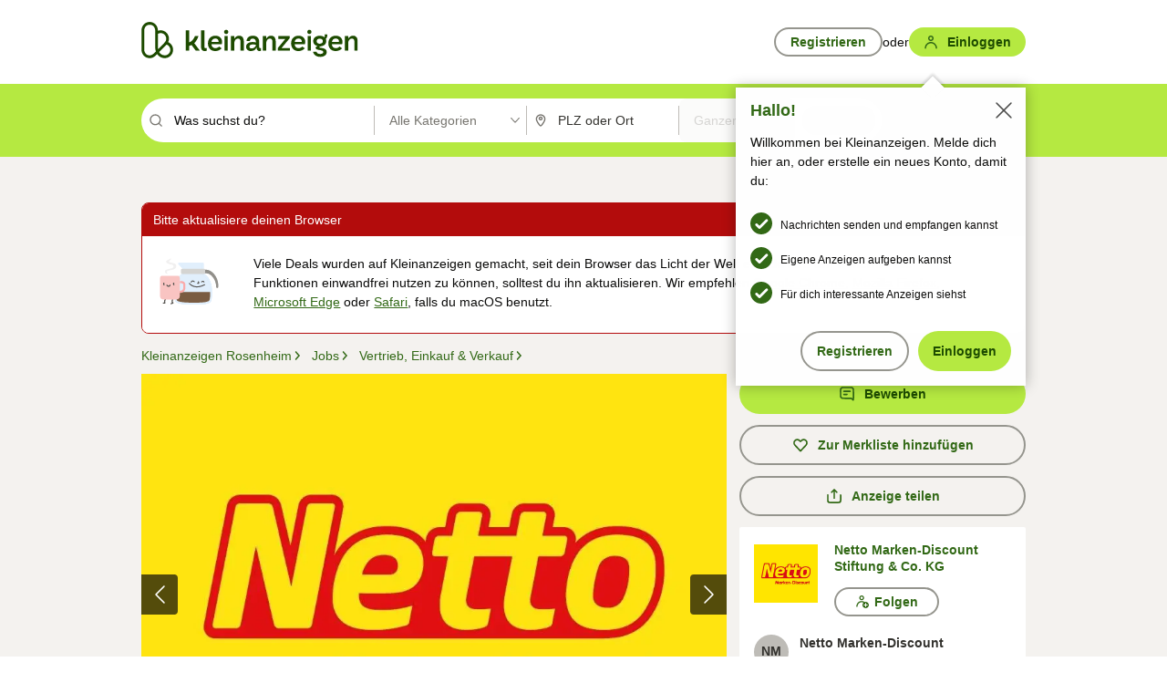

--- FILE ---
content_type: text/html;charset=UTF-8
request_url: https://www.kleinanzeigen.de/s-anzeige/job-als-verkaeufer-aushilfe-m-w-d-/2620702360-117-7582
body_size: 30435
content:



































































    
        
    
    


<!DOCTYPE html>
<html lang="de">
<head>
    <meta charset="UTF-8">
    <title>Job als Verkäufer / Aushilfe (m/w/d) in Bayern - Rosenheim | Verkäufer/Verkäuferin | kleinanzeigen.de</title>
    




<link rel="icon" href="/favicon.ico" sizes="32x32" />
<link rel="icon" href="/favicon.svg" type="image/svg+xml" />
<link rel="apple-touch-icon" href="/apple-touch-icon.png" />
<link rel="manifest" href="/manifest.webmanifest" />





    <meta name="viewport" content="width=device-width"/>

    <script type="text/javascript">window.pageType = 'VIP';</script>
    
    
        <script>
          if (typeof window.__REACT_DEVTOOLS_GLOBAL_HOOK__ === 'object') {
            __REACT_DEVTOOLS_GLOBAL_HOOK__.inject = function () {
            };
          }
        </script>
    

    




<script src="https://static.kameleoon.com/kameleoonSDK-4-latest.js"></script>


<script src="https://n1ux7flhug.kameleoon.io/engine.js" async fetchpriority="high"></script>

<script>
    (function () {
        'use strict';

        
        
        
        window.kameleoonQueue = window.kameleoonQueue || [];

        
        function getVisitorCodeFromCookie() {
            const match = document.cookie.match(/kameleoonVisitorCode=([^;]+)/);
            return match ? match[1] : null;
        }

        
        function setVisitorCodeCookie(visitorCode) {
            if (visitorCode) {
                document.cookie = 'kameleoonVisitorCode=' + visitorCode
                    + '; Path=/; SameSite=Lax; Max-Age=31536000';
            }
        }

        
        function initializeSDK4() {
            if (window.KameleoonSDK && window.KameleoonSDK.KameleoonClient) {
                try {
                    const siteCode = 'n1ux7flhug';

                    
                    const existingVisitorCode = getVisitorCodeFromCookie();

                    
                    const clientConfig = {siteCode: siteCode};
                    if (existingVisitorCode) {
                        clientConfig.visitorCode = existingVisitorCode;
                    }

                    window.kameleoonClient = new window.KameleoonSDK.KameleoonClient(clientConfig);

                    
                    const visitorCode = window.kameleoonClient.getVisitorCode(existingVisitorCode);

                    
                    window.__KAMELEOON_VISITOR_CODE__ = visitorCode;

                    
                    if (!existingVisitorCode && visitorCode) {
                        setVisitorCodeCookie(visitorCode);
                    }

                    
                    window.kameleoonClient
                    .initialize()
                    .then(function () {
                        
                        window.kameleoonSDKReady = true;

                        
                        

                        window.kameleoonClient.getVariation(
                            { visitorCode: visitorCode, featureKey: "whishlist-trigger" }
                        );
                        window.kameleoonClient.getVariations(
                            { visitorCode: visitorCode, onlyActive: true }
                        );
                        window.kameleoonClient.flush();

                        
                        handleKameleoonSDKConsent();
                    })
                    .catch(function (error) {
                        
                        const errorEvent = new CustomEvent("kameleoon:error", {
                            detail: {
                                error: error,
                                siteCode: siteCode
                            }
                        });
                        document.dispatchEvent(errorEvent);
                    });
                } catch (ignore) {
                    
                }
            }
        }

        
        initializeSDK4();

        
        if (!window.kameleoonClient && !window.KameleoonSDK) {
            const checkSDK4 = setInterval(function () {
                if (window.KameleoonSDK) {
                    clearInterval(checkSDK4);
                    initializeSDK4();
                }
            }, 100);

            
            setTimeout(function () {
                clearInterval(checkSDK4);
            }, 5000);
        }

        
        function handleKameleoonSDKConsent() {
            if (!window.kameleoonClient) {
                return;
            }

            
            const visitorCode = window.__KAMELEOON_VISITOR_CODE__;
            if (!visitorCode) {
                return;
            }

            
            try {
                window.kameleoonClient.setLegalConsent(visitorCode, false);
            } catch (ignore) {
            }

            
            if (!document._kameleoonSDKConsentListenerAttached) {
                document.addEventListener("consentInterpretationChanged", function (event) {
                    try {
                        if (!window.kameleoonClient) {
                            return;
                        }

                        const interpretationFlags = event.detail?.consentInterpretation;
                        if (!interpretationFlags) {
                            return;
                        }

                        const kameleoonAllowed = interpretationFlags.kameleoonAllowed;

                        
                        const storedVisitorCode = window.__KAMELEOON_VISITOR_CODE__;
                        if (storedVisitorCode) {
                            window.kameleoonClient.setLegalConsent(storedVisitorCode,
                                kameleoonAllowed);
                        }
                    } catch (ignore) {
                    }
                });
                document._kameleoonSDKConsentListenerAttached = true;
            }
        }
        

        
        window.kameleoonIframeURL = "https://www.kleinanzeigen.de/bffstatic/ka-kameleoon/ka-kameleoon-iframe.html";

        const f = document.createElement("a");
        window.kameleoonLightIframe = false;
        f.href = window.kameleoonIframeURL;
        window.kameleoonIframeOrigin = f.origin || (f.protocol + "//" + f.hostname);

        const isDifferentOrigin = location.href.indexOf(window.kameleoonIframeOrigin) !== 0;

        if (isDifferentOrigin) {
            window.kameleoonLightIframe = true;

            const g = function (event) {
                if (
                    window.kameleoonIframeOrigin === event.origin &&
                    event.data &&
                    typeof event.data === "string" &&
                    event.data.indexOf("Kameleoon") === 0
                ) {
                    window.removeEventListener("message", g);
                    window.kameleoonExternalIFrameLoaded = true;

                    if (window.Kameleoon) {
                        eval(event.data);
                        Kameleoon.Analyst.load();
                    } else {
                        window.kameleoonExternalIFrameLoadedData = event.data;
                    }
                }
            };

            if (window.addEventListener) {
                window.addEventListener("message", g, false);
            }

            const h = document.createElement("iframe");
            h.src = window.kameleoonIframeURL;
            h.id = "kameleoonExternalIframe";
            h.style = "float: left !important; opacity: 0.0 !important; width: 0px !important; height: 0px !important;";
            document.head.appendChild(h);

            
            setTimeout(function () {
                if (!window.kameleoonExternalIFrameLoaded) {
                    window.kameleoonExternalIFrameLoaded = true;
                }
            }, 3000);
        } else {
            
            window.kameleoonExternalIFrameLoaded = true;
        }

        
    })();
</script>


    
    <script type="text/javascript"
            src="https://static.kleinanzeigen.de/static/js/belen/tracking/adblock-detection/advertising.o6vsfdxitnq.js"></script>
    <script type="text/javascript"
            src="https://static.kleinanzeigen.de/static/js/belen/tracking/adblock-detection/ads.o6vsfdxitnq.js"></script>
    <script type="text/javascript"
            src="https://static.kleinanzeigen.de/static/js/belen/tracking/adblock-detection/prebid.o6vsfdxitnq.js"></script>
    <script type="text/javascript"
            src="https://static.kleinanzeigen.de/static/js/belen/tracking/adblock-detection/advertising-detection.o6vsfdxitnq.js"></script>

    

    

    
        <meta name="description" content="Für unsere Filiale suchen wir Sie als Verkäufer / Aushilfe (m/w/d)!

Quereinsteiger sind herzlich...,Job als Verkäufer / Aushilfe (m/w/d) in Rosenheim - Rosenheim"/>
    

    

    
    
        <meta name="format-detection" content="telephone=no">
    

    
        <meta property="al:ios:url" content="ebayk://s-anzeige/job-als-verkaeufer-aushilfe-m-w-d-/2620702360-117-7582?utm_source=SmartBanner&utm_medium=web&utm_campaign=SmartBanner"/>
        <meta property="al:ios:app_store_id" content="382596778"/>
        <meta property="al:ios:app_name" content="Kleinanzeigen"/>
    

    
        <link rel="canonical" href="https://www.kleinanzeigen.de/s-anzeige/job-als-verkaeufer-aushilfe-m-w-d-/2620702360-117-7582"/>
    

    
    

    
        <link rel="alternate" href="ios-app://382596778/ebayk/s-anzeige/job-als-verkaeufer-aushilfe-m-w-d-/2620702360-117-7582"/>
    
    
        <link rel="alternate" href="android-app://com.ebay.kleinanzeigen/ebayk/s-anzeige/job-als-verkaeufer-aushilfe-m-w-d-/2620702360-117-7582"/>
    

    
        <meta name="_csrf" content="b420f65f-cf8f-455c-b26f-94456a41a272"/>
        <meta name="_csrf_header" content="X-CSRF-TOKEN"/>
    

    
    
        
        
            <meta name="robots" content="index, follow"/>
        
    

    
    
<script>
    (function(w,d,t,r,u)
    {
        var f,n,i;
        w[u]=w[u]||[],f=function()
        {
            var o={ti:"97000112"};
            o.q=w[u],w[u]=new UET(o),w[u].push("pageLoad")
        },
            n=d.createElement(t),n.setAttribute("data-src",r),n.setAttribute("data-consent-interpretation-flag","microsoftAdvertisingAllowed"),n.async=1,n.onload=n.onreadystatechange=function()
        {
            var s=this.readyState;
            s&&s!=="loaded"&&s!=="complete"||(f(),n.onload=n.onreadystatechange=null)
        },
            i=d.getElementsByTagName(t)[0],i.parentNode.insertBefore(n,i)
    })
    (window,document,"script","//bat.bing.com/bat.js","uetq");
</script>


    
    <link rel="search" type="application/opensearchdescription+xml" title="Kleinanzeigen"
          href="https://static.kleinanzeigen.de/static/xml/opensearch.xml"/>

    
    <meta name="p:domain_verify" content="8866d17f454742906fd2881a9bc207a0"/>

    
    <meta property="fb:app_id" content="129026183788759"/>
    <meta property="fb:page_id" content="118074381563675"/>
    <meta property="og:site_name" content="Kleinanzeigen"/>
    <meta property="og:country-name" content="Germany"/>

    
        
            <meta property="og:image" content="https://img.kleinanzeigen.de/api/v1/prod-ads/images/22/229fd90f-24c7-4412-bc80-e6d88728e374?rule=$_59.JPG"/>
        
        
    

    
        
            <meta property="og:type" content="product"/>
        
        
    

    
        
        
            <meta property="og:description" content="Für unsere Filiale suchen wir Sie als Verkäufer / Aushilfe (m/w/d)!

Quereinsteiger sind herzlich...,Job als Verkäufer / Aushilfe (m/w/d) in Rosenheim - Rosenheim"/>
        
    

    
        
            <meta property="og:title" content="Job als Verkäufer / Aushilfe (m/w/d)"/>
        
        
    

    
        <meta property="og:url" content="https://www.kleinanzeigen.de/s-anzeige/job-als-verkaeufer-aushilfe-m-w-d-/2620702360-117-7582"/>
    
    
        <meta property="og:latitude" content="47.8638"/>
    
    
        <meta property="og:longitude" content="12.1063"/>
    
    
        <meta property="og:locality" content="Bayern - Rosenheim"/>
    
    
        <meta property="og:region" content="Bayern"/>
    

    
    <meta name="msvalidate.01" content="FB821594C9F8B6D5BA9D0847E8838D8A"/>

    
    <meta name="google-site-verification" content="mKHxIfCqo8NfW85vQla0XDNT2FPIEt85-o_DsUrrMpA"/>
    <meta name="google-adsense-account" content="sites-4137444386846037">

    
    <meta name="facebook-domain-verification" content="9bi0liwrnhj2yqnr230z9any02w2fk"/>

    <link rel="stylesheet" type="text/css" href="https://static.kleinanzeigen.de/static/css/all.5bg0ql5m0y83.css"/>

    <link rel="stylesheet" type="text/css" href="https://www.kleinanzeigen.de/liberty/liberty-js-cp/liberty.css"/>

    
    <script type="text/javascript"
            src="https://static.kleinanzeigen.de/static/js/belen/tracking/GoogleAnalyticsQueueInitializer.1jos5abfv3uzf.js">
      alert('!')
    </script>

    
    <script type="text/javascript" data-src="https://www.google-analytics.com/analytics.js"
            data-consent-interpretation-flag="googleAnalyticsAllowed" async="async"></script>

    
    <script type="module" src="https://www.kleinanzeigen.de/gdpr/gdpr-consent-management-platform/es/tcfApiStub.min.js"></script>

    
<script>
    window.dataLayer = window.dataLayer || [];
</script>
<script>(function(w,d,s,l,i){w[l]=w[l]||[];w[l].push({'gtm.start': new Date().getTime(),event:'gtm.js'});var f=d.getElementsByTagName(s)[0], j=d.createElement(s),dl=l!='dataLayer'?'&l='+l:'';j.async=true;j.src= 'https://server.sgtm-legacy.kleinanzeigen.de/gtm.js?id='+i+dl;f.parentNode.insertBefore(j,f); })(window,document,'script','dataLayer','GTM-WHRTL83');</script>


    
    <script>
        (rtbhEvents = window.rtbhEvents || []).push(
            {
                eventType: 'custom',
                name: 'commercial',
                value: 'false' // true if user is commercial user
            }, {
                eventType: 'uid',
                id: 'unknown' }); // anonymized user id or unknown
    </script>
    

    
    <script type="text/plain" data-consent-interpretation-flag="facebookAllowed">
        !function(f,b,e,v,n,t,s)
        {if(f.fbq)return;n=f.fbq=function(){n.callMethod?
            n.callMethod.apply(n,arguments):n.queue.push(arguments)};
            if(!f._fbq)f._fbq=n;n.push=n;n.loaded=!0;n.version='2.0';
            n.queue=[];t=b.createElement(e);t.async=!0;
            t.src=v;s=b.getElementsByTagName(e)[0];
            s.parentNode.insertBefore(t,s)}(window,document,'script',
            'https://connect.facebook.net/en_US/fbevents.js');
        fbq('init', '1418401095075716');
        fbq('track', 'PageView');
    </script>
    

    <script type="application/ld+json">
        {
            "@context": "https://schema.org",
            "@type": "WebSite",
            "name": "Kleinanzeigen",
            "url": "https://www.kleinanzeigen.de"
        }
    </script>

    
    <script type="text/plain" data-consent-interpretation-flag="googleAnalyticsAllowed">
        (function(h,o,t,j,a,r){
            h.hj=h.hj||function(){(h.hj.q=h.hj.q||[]).push(arguments)};
            h._hjSettings={hjid:3779685,hjsv:6};
            a=o.getElementsByTagName('head')[0];
            r=o.createElement('script');r.async=1;
            r.src=t+h._hjSettings.hjid+j+h._hjSettings.hjsv;
            a.appendChild(r);
        })(window,document,'https://static.hotjar.com/c/hotjar-','.js?sv=');
    </script>

    













<script type="text/javascript">
    window.BelenConf = {
        jsBaseUrl: 'https://static.kleinanzeigen.de/static/js',
        isBrowse: 'true',
        isProd: true,
        initTime: new Date().getTime(),
        universalAnalyticsOpts: {
          account: "UA-24356365-9",
          domain: "kleinanzeigen.de",
          userId: "",
          dimensions: {"page_type":"VIP","l1_category_id":"102","l2_category_id":"117","l3_category_id":"verkaeufer","l1_location_id":"5510","l2_location_id":"7556","l3_location_id":"","l4_location_id":"7582","selected_category_id":"117","selected_category_name":"Vertrieb_Einkauf_Verkauf","selected_location_id":"7582","selected_location_name":"83024","dimension15":"de_DE","dimension25":"0006_C|0064_B|0071_A|0058_B|0072_B","dimension28":"Lib_A;","ad_id":"2620702360","ad_image_count":"5","ad_type":"OFFERED","ad_description_length":"1099","dimension39":"commercial_probasic","postal_code":"83024","click_source_domain":"(NULL)","click_campaign_parameters":"","l1_category_name":"Jobs","l2_category_name":"Vertrieb_Einkauf_Verkauf","l3_category_name":"verkaeufer","l1_location_name":"Bayern","l2_location_name":"Rosenheim","l3_location_name":"","l4_location_name":"83024","ad_seller_type":"Trade","ad_attributes":"working_hours_s:part_time|art_s:verkaeufer|wage_d:0.00|work_experience_s:without_work_experience","ad_source":"anzeigenchef","feature_type":"none-none-none-none","adv_tg":"Lib_A","dimension179":"","adv_experiment_tags":"desktop_10_default|desktop_6_b"},
          extraDimensions: {dimension73: window.noBlocker === true ? '0' : '1'},
          sendPageView: true,
        },
      tnsPhoneVerificationBundleUrl: 'https://www.kleinanzeigen.de/bffstatic/tns-phone-verification-web/tns-phone-verification-web-bundle.js',
      labs: {"activeExperiments":{"liberty-experiment-style":"A","SPEX-1529_adnami-script":"B","DESKTOP-promo-switch":"A","BLN-28130_re_top_ad":"A","ka-follower-network":"B","EBAYKAD-3536_floor_ai":"C","28379_virtual_staging_web":"B","KLUE-901-SRP-Extraction":"A","PRPL-252_ces_postad":"B","PRO-use-new-perf-data-src":"B","BIPHONE-9700_buy_now":"B","KLUE-1027-Autocomplete":"B","SPEX-1697_catto-t-group":"C","ORNG-381-pro-seller-badge":"B","FLPRO-898_kundenansprache":"B"}}
    };

</script>


    
        







<script type="text/javascript">
window.LibertyConf = {
    isLibertyModelAvailable: true,
    
        reportingEnabled: true,
        experimentalEnabled: false,
        marketCode: 'ebayk',
        activeLabsExperiments: {"liberty-experiment-style":"A","SPEX-1529_adnami-script":"B","DESKTOP-promo-switch":"A","BLN-28130_re_top_ad":"A","ka-follower-network":"B","EBAYKAD-3536_floor_ai":"C","28379_virtual_staging_web":"B","KLUE-901-SRP-Extraction":"A","PRPL-252_ces_postad":"B","PRO-use-new-perf-data-src":"B","BIPHONE-9700_buy_now":"B","KLUE-1027-Autocomplete":"B","SPEX-1697_catto-t-group":"C","ORNG-381-pro-seller-badge":"B","FLPRO-898_kundenansprache":"B"},
        hashedUserEmailByAlgorithm: {
          md5: "",
          sha256: "",
        },
        
            
            
                srpPageNumber: null,
            
        
        hashedUserId: null,
        kaCategoryIdL1: null,
        kaCategoryIdL2: null,
        luckyNumber: 206078105,
    
};

</script>


        
<script
    type="text/plain"
    data-consent-interpretation-flag="liveRampAllowed"
>
    //'envelopeMoudleReady'event-Handler ensures the library is ready to receive the config
    window.addEventListener("envelopeModuleReady", function () {
      if (
        !window.LibertyConf?.hashedUserEmailByAlgorithm?.md5 ||
        !window.LibertyConf?.hashedUserEmailByAlgorithm.sha256
      ) {
        return;
      }

      atsenvelopemodule.setAdditionalData({
        type: "emailHashes",
        id: [
          window.LibertyConf.hashedUserEmailByAlgorithm.md5,
          window.LibertyConf.hashedUserEmailByAlgorithm.sha256,
        ],
      });
    });
</script>
<script
    type="text/javascript"
    data-src="https://ats-wrapper.privacymanager.io/ats-modules/edd2ad8f-34e0-4ee5-bff7-d8043242650a/ats.js"
    data-consent-interpretation-flag="liveRampAllowed"
    async="async"
></script>

        <!-- required by liberty -->
<script>
    window.pbjs = window.pbjs || {};
    window.pbjs.que = window.pbjs.que || [];
</script>
<script type="text/javascript" src="https://www.kleinanzeigen.de/liberty/liberty-js-cp/prebid/prebid.js" async></script>

        


<script>
    window.googletag = window.googletag || {};
    window.googletag.cmd = window.googletag.cmd || [];
</script>
<script type="text/javascript" data-src="https://securepubads.g.doubleclick.net/tag/js/gpt.js" data-consent-interpretation-flag="googleAdvertisingFeaturesAllowed" async></script>

        
<script>
    function queue() {
        window._googCsa.q = window._googCsa.q || [];
        window._googCsa.q.push(arguments);
    }
    window._googCsa = window._googCsa || queue;
    window._googCsa.t = 1 * new Date();
</script>
<script type="text/javascript" data-src="https://www.google.com/adsense/search/ads.js" data-consent-interpretation-flag="googleAdvertisingFeaturesAllowed" async></script>



        
<script>
    window.Criteo = window.Criteo || {};
    window.Criteo.events = window.Criteo.events || [];
    // criteo script is loaded after tcfApiBanner is loaded
</script>
<script type="text/javascript" data-src="https://static.criteo.net/js/ld/publishertag.js" data-consent-interpretation-flag="criteoAllowed" async></script>



        <script type="text/javascript" async data-src="https://cdn.confiant-integrations.net/UnRkNzNyelV4bG5Pb3NNQnBnS25uTlJJelZnPQ/gpt_and_prebid/config.js" data-consent-interpretation-flag="confiantAllowed"></script>


        

<script type="text/javascript" data-src="https://c.amazon-adsystem.com/aax2/apstag.js" data-consent-interpretation-flag="amazonAdvertisingAllowed" async></script>

        <script type="text/javascript" src="https://www.kleinanzeigen.de/liberty/liberty-js-cp/liberty.min.js" async></script>

    

    
        

            <script type="text/javascript" src="https://static.kleinanzeigen.de/static/js/top.a2x69lwgu1c0.js"></script>

            <script type="text/javascript">
              window.belenScripts = [];
              
              
              
              window.belenScripts.push("https://static.kleinanzeigen.de/static/js/base.iknchxfyvbxg.js");
              
              
              
              window.belenScripts.push("https://static.kleinanzeigen.de/static/js/vap-all.wv8v6ralwcnh.js");
              
            </script>
        
        
    
    


    <script type="text/javascript">
      var externalScripts = [];

      function handleDomReady() {
        $(document).ready(function () {

          var enabledAdblocker = window.noBlocker !== true;
          if (enabledAdblocker) {
            // We disable all sticky ad slots due to the AAX Acceptable Ads policy for activated adblockers.
            Belen.Advertiser.Sticky.removeStickiness();
          }

          
          // NOTE: LibertyWrapper.init needs to be executed before jsFunctionInitController so that the
          // global defined LibertyWrapper.libertyInstance is present.

          LibertyWrapper.init({"uuid":"981c9797-d501-41de-9121-b336ee04b236","dynamicConditionExpression":"%gdpr_google_advertising_features_allowed% != true || %gdpr_the_adex_allowed% != true || %gdpr_criteo_allowed% != true || %gdpr_facebook_allowed% != true || %gdpr_amazon_advertising_allowed% != true || %gdpr_microsoft_advertising_allowed% != true","platform":"DESKTOP","pageType":"VIP_PRO","pageLevelSettings":[{"type":"adsense_web","settings":{"hl":"de","gl":"de","linkTarget":"_blank","query":"%QUERY%","siteLinks":true,"channel":"%AFS_CHANNEL%","pubId":"ebay-kleinanzeigen-de-vip","numRepeated":1,"clickableBackgrounds":true,"adsafe":"high"}},{"type":"display_web","settings":{"pageUrl":"%CURRENT_URL%","dfpTargets":"%DFP_TARGETS%","userIdHash":"%USER_ID_HASH%","refreshInterval":20000}},{"type":"display_web_aax","settings":{}}],"slots":[{"advertisers":[{"type":"display_web","adSettingId":"2dec107c-38de-4870-bf89-d90b2b30de5f","adSettingName":"display_desktop_atf_billboard_w/oBidders","settings":{"code":"/7233/eBay_Kleinanzeigen_X/ATF/top","refreshIntervalEnabled":true,"sizes":[[1,1],[970,250],[800,250],[970,90],[728,90]]}}],"adblockAdvertisers":[{"type":"display_web_aax","adSettingId":"5550b2b2-4455-4420-8523-83c7a6a68d70","adSettingName":"Blockthrough_display_desktop_atf_top_adblock","settings":{"dfpTargets":"%DFP_TARGETS%","code":"/7233/eBay_Kleinanzeigen_X/feed","sizes":[[1,1],[970,250],[800,250],[970,90],[728,90]]}}],"positionId":"1","positionName":"vip_pro-billboard","containerId":"liberty-1-vip_pro-billboard","trackingCode":"19901"},{"advertisers":[{"type":"display_web","adSettingId":"07aca48d-f48e-419a-9440-291108018639","adSettingName":"display_desktop_vip_right_sidebar_w/oBidders","settings":{"code":"/7233/eBay_Kleinanzeigen_X/BTF/right","refreshIntervalEnabled":true,"sizes":[[300,250],[300,600]]}}],"adblockAdvertisers":[{"type":"display_web_aax","adSettingId":"d538b66b-6fab-461a-9d0a-c1bcc987f32e","adSettingName":"Blockthrough_display_desktop_atf_sky-right_sky-or-mrec_adblock","settings":{"dfpTargets":"%DFP_TARGETS%","code":"/7233/eBay_Kleinanzeigen_X/ATF/right","sizes":["fluid",[300,250],[120,600],[160,600],[200,600],[300,600]]}}],"positionId":"2","positionName":"vip_pro-sky-atf-right-sidebar","containerId":"liberty-2-vip_pro-sky-atf-right-sidebar","trackingCode":"19902"},{"advertisers":[{"type":"display_web","adSettingId":"871e1873-5cbc-4f42-9111-8ebd39fe2a3d","adSettingName":"display_desktop_atf_left_skyscraper_w/oBidders","settings":{"code":"/7233/eBay_Kleinanzeigen_X/ATF/left","refreshIntervalEnabled":true,"sizes":[[300,600],[160,600],[120,600]]}}],"adblockAdvertisers":[{"type":"display_web_aax","adSettingId":"52218f50-b355-449e-bafb-a823df21c47d","adSettingName":"Blockthrough_display_desktop_atf_sky-left_sky-or-mrec_adblock","settings":{"code":"/7233/eBay_Kleinanzeigen_X/ATF/left","dfpTargets":"%DFP_TARGETS%","sizes":["fluid",[300,250],[120,600],[160,600],[220,600],[300,600]]}}],"positionId":"3","positionName":"vip_pro-sky-atf-left","containerId":"liberty-3-vip_pro-sky-atf-left","trackingCode":"19903"},{"advertisers":[{"type":"display_web","adSettingId":"a3de5b41-90bd-4e80-8c9f-bb21536859a5","adSettingName":"display_desktop_gallery_w/oBidders","settings":{"code":"/7233/eBay_Kleinanzeigen_X/ATF/gallery","refreshIntervalEnabled":true,"sizes":[[728,90]]}}],"adblockAdvertisers":[{"type":"display_web_aax","adSettingId":"329afbd2-7f01-4caf-9c1e-3380b1bab846","adSettingName":"Blockthrough_display_desktop_atf_gallery","settings":{"code":"/7233/eBay_Kleinanzeigen_X/ATF/gallery","dfpTargets":"%DFP_TARGETS%","sizes":[[728,90]]}}],"positionId":"4","positionName":"vip_pro-gallery","containerId":"liberty-4-vip_pro-gallery","trackingCode":"19904"},{"advertisers":[{"type":"adsense_web","adSettingId":"28312742-c539-4eac-abb1-21b750a1316c","adSettingName":"afs-native_desktop_vip_middle_GDPR_NoConsent","settings":{"number":1,"styleId":"1634102799","width":"968px"}},{"type":"display_web","adSettingId":"61202a59-78bb-487d-a9e5-1ab0889dc0e3","adSettingName":"display_desktop_feed_w/oBidders","settings":{"code":"/7233/eBay_Kleinanzeigen_X/feed","refreshIntervalEnabled":true,"sizes":["fluid",[1,1],[728,130],[728,250],[300,250],[728,90]]}}],"adblockAdvertisers":[{"type":"display_web_aax","adSettingId":"0818a534-1ab2-4e67-bee4-e1d3701351ad","adSettingName":"Blockthrough_display_desktop_feed_adblock","settings":{"sizes":["fluid",[1,1],[728,130],[728,250],[300,250],[728,90]],"dfpTargets":"%DFP_TARGETS%","code":"/7233/eBay_Kleinanzeigen_X/feed"}}],"positionId":"10","positionName":"vip_pro-middle","containerId":"liberty-10-vip_pro-middle","trackingCode":"19910"},{"advertisers":[{"type":"adsense_web","adSettingId":"7812b51b-6b12-482e-8f50-24d0c8fa8190","adSettingName":"afs-native_desktop_vip_bottom_GDPR_NoConsent","settings":{"number":4,"styleId":"1634102799","width":"968px"}},{"type":"display_web","adSettingId":"47821362-f913-4d88-a567-7f05cb6ea36e","adSettingName":"display_desktop_btf_billboard_w/oBidders","settings":{"code":"/7233/eBay_Kleinanzeigen_X/BTF/bottom","refreshIntervalEnabled":true,"sizes":[[970,250],[800,250],[970,90],[728,90]]}}],"adblockAdvertisers":[{"type":"display_web_aax","adSettingId":"ba667de5-b160-4f0f-99e8-3b83a452dfa7","adSettingName":"Blockthrough_display_desktop_btf_bottom_adblock","settings":{"code":"/7233/eBay_Kleinanzeigen_X/BTF/bottom","sizes":[[970,250],[800,250],[970,90],[728,90]],"dfpTargets":"%DFP_TARGETS%"}}],"positionId":"11","positionName":"vip_pro-bottom","containerId":"liberty-11-vip_pro-bottom","trackingCode":"19911"}],"queries":["verkaeufer","kassierer","baeckerei","job"],"trackingDimensions":{},"decisionEngineContext":{},"attributionCode":"desktop_a_vip-pro_102","attributionCodeSource":"desktop_a_vip-pro_102","groupName":"a","groupNameSource":"a","iab2CategoryIds":["59"],"experiments":[{"name":"liberty-prebid-update","variant":"DEFAULT","revenueId":"10","trackingTag":"desktop_10_default"},{"name":"experiment_distribution","variant":"B","revenueId":"6","trackingTag":"desktop_6_b"}],"gdprConsentInterpretationFlags":{"gdpr_google_advertising_features_allowed":false,"gdpr_the_adex_allowed":false,"gdpr_criteo_allowed":false,"gdpr_facebook_allowed":false,"gdpr_amazon_advertising_allowed":false,"gdpr_the_trade_desk_euid_allowed":false,"gdpr_microsoft_advertising_allowed":false,"gdpr_advertising_full_consent":false}}, {"%ENCODED_BIDDER_CUSTOM_PARAMS%":{"pt":"VIP","ct":"117","page":"ViewItemPage","cat":"102","tcat":"117","city":"Bayern_Rosenheim","plz":"83024","kw":"Job_als_Verkaeufer_%2F_Aushilfe__m%2Fw%2Fd_","lsc":[],"lsk":[],"region":"Bayern","hn":"kleinanzeigen.de","hu":"","li":"0","user_logged_in":"false","polaris":"off","g_lsk":[],"ptg":"liberty-experiment-style-a%2CSPEX-1529_adnami-script-b%2CDESKTOP-promo-switch-a%2CBLN-28130_re_top_ad-a%2Cka-follower-network-b%2CEBAYKAD-3536_floor_ai-c%2C28379_virtual_staging_web-b%2CKLUE-901-SRP-Extraction-a%2CPRPL-252_ces_postad-b%2CPRO-use-new-perf-data-src-b%2CBIPHONE-9700_buy_now-b%2CKLUE-1027-Autocomplete-b%2CSPEX-1697_catto-t-group-c%2CORNG-381-pro-seller-badge-b%2CFLPRO-898_kundenansprache-b","labstest":"desktop_1_c%2Cdesktop_3_unrecognized","Arbeitszeit":"part_time","Art":"verkaeufer","Stundenlohn":"0.00","Berufserfahrung":"without_work_experience","posterid":"74031030","Verkaeufer":"gewerblich","Angebotstyp":"Angebot","adid":"2620702360","g_adid":"2620702360","versand":"false","comm_pro":"d_vip_pro_Jobs","yo_web":"desktop_a_vip-pro_102%2Cdesktop_a","yo_web_source":"desktop_a_vip-pro_102%2Cdesktop_a"},"%USER_ID_HASH%":"","%DFP_TARGETS%":{"pt":"VIP","ct":"117","page":"ViewItemPage","cat":"102","tcat":"117","city":"Bayern_Rosenheim","plz":"83024","kw":"Job_als_Verkaeufer_/_Aushilfe__m/w/d_","lsc":[],"lsk":[],"region":"Bayern","hn":"kleinanzeigen.de","hu":"","li":"0","user_logged_in":"false","polaris":"off","g_lsk":[],"ptg":"liberty-experiment-style-a,SPEX-1529_adnami-script-b,DESKTOP-promo-switch-a,BLN-28130_re_top_ad-a,ka-follower-network-b,EBAYKAD-3536_floor_ai-c,28379_virtual_staging_web-b,KLUE-901-SRP-Extraction-a,PRPL-252_ces_postad-b,PRO-use-new-perf-data-src-b,BIPHONE-9700_buy_now-b,KLUE-1027-Autocomplete-b,SPEX-1697_catto-t-group-c,ORNG-381-pro-seller-badge-b,FLPRO-898_kundenansprache-b","labstest":"desktop_1_c,desktop_3_unrecognized","Arbeitszeit":"part_time","Art":"verkaeufer","Stundenlohn":"0.00","Berufserfahrung":"without_work_experience","posterid":"74031030","Verkaeufer":"gewerblich","Angebotstyp":"Angebot","adid":"2620702360","g_adid":"2620702360","versand":"false","comm_pro":"d_vip_pro_Jobs","yo_web":"desktop_a_vip-pro_102,desktop_a","yo_web_source":"desktop_a_vip-pro_102,desktop_a"},"%LUCKY_NUMBER%":206078105,"%AFS_CHANNEL%":"p_86685+desktop_a_vip-pro_102+desktop_1_c+desktop_3_unrecognized","%BIDDER_CUSTOM_PARAMS%":{"pt":"VIP","ct":"117","page":"ViewItemPage","cat":"102","tcat":"117","city":"Bayern_Rosenheim","plz":"83024","kw":"Job_als_Verkaeufer_/_Aushilfe__m/w/d_","lsc":[],"lsk":[],"region":"Bayern","hn":"kleinanzeigen.de","hu":"","li":"0","user_logged_in":"false","polaris":"off","g_lsk":[],"ptg":"liberty-experiment-style-a,SPEX-1529_adnami-script-b,DESKTOP-promo-switch-a,BLN-28130_re_top_ad-a,ka-follower-network-b,EBAYKAD-3536_floor_ai-c,28379_virtual_staging_web-b,KLUE-901-SRP-Extraction-a,PRPL-252_ces_postad-b,PRO-use-new-perf-data-src-b,BIPHONE-9700_buy_now-b,KLUE-1027-Autocomplete-b,SPEX-1697_catto-t-group-c,ORNG-381-pro-seller-badge-b,FLPRO-898_kundenansprache-b","labstest":"desktop_1_c,desktop_3_unrecognized","Arbeitszeit":"part_time","Art":"verkaeufer","Stundenlohn":"0.00","Berufserfahrung":"without_work_experience","posterid":"74031030","Verkaeufer":"gewerblich","Angebotstyp":"Angebot","adid":"2620702360","g_adid":"2620702360","versand":"false","comm_pro":"d_vip_pro_Jobs","yo_web":"desktop_a_vip-pro_102,desktop_a","yo_web_source":"desktop_a_vip-pro_102,desktop_a"},"%QUERY%":"Job als Verkäufer / Aushilfe (m/w/d) Vertrieb Einkauf Verkauf"});
          

          // Tracking
          
          Belen.Tracking.initTrackingData({});

          

          
          
          
          Belen.TrackingDispatcher.cleanLastEvent();
          
          

          Belen.TrackingDispatcher.init();
          

          // init common view
          Belen.Common.CommonView.init();

          // init page view
          
          try {
            window.eventCategory = "VIP";
    Belen.Common.CommonView.initArticles();
    Belen.Search.ViewAdView.init({
    contactPosterEnabled: true,
    userLoggedIn: false,
    loggedInUserEmail: '',
    loggedInUserName: "",
    loginUrl: '/m-einloggen.html',
    loginForContactPosterUrl: 'https://www.kleinanzeigen.de/m-einloggen.html?targetUrl=%2Fs-anzeige%2Fjob-als-verkaeufer-aushilfe-m-w-d-%2F2620702360-117-7582',
    loginFlagAdUrl: '/m-einloggen.html?targetUrl=%2Fs-anzeige%2Fjob-als-verkaeufer-aushilfe-m-w-d-%2F2620702360-117-7582%3Ffl%3Dtrue%26csrf%3Db420f65f-cf8f-455c-b26f-94456a41a272',
    msgboxUrl: '/m-nachrichten.html',
    adExpired:false,
    viewAdCounterUrl: 'https://www.kleinanzeigen.de/s-vac-inc-get.json?adId=2620702360',
    adId:'2620702360',
    userId: '',
    openFlagWindow: false,
    
    category: 'Vertrieb, Einkauf & Verkauf',
    
    isPVAP: false,
    commercialWithPhoneNumber: false,
    loginRequiredForPhoneNumber: true,
    messages: {
    },
    showSecureMsgOverlay: false,
    showDogsWarningOverlay: false,
    showCatsWarningOverlay: false,
    showPublicTransportationWarningOverlay: false,
    showPausedVeil: false,
    showDeletedVeil: false,
    libertyPageType: "VIP_PRO",
    adImageUrl: true ? 'https://img.kleinanzeigen.de/api/v1/prod-ads/images/22/229fd90f-24c7-4412-bc80-e6d88728e374?rule=$_59.JPG' : '',
    adL1CategoryId: '102',
    adL2CategoryId: '117',
    adL1CategoryName: 'Jobs',
    adL2CategoryName: 'Vertrieb_Einkauf_Verkauf',
    adLifeTimeInSeconds: 67083895,
    adCreationDate: '04.12.2023',
    adFeatures: '',
    isWantedAdType: false,
    adPriceType: '',
    isCommercialUser: true,
    adPhoneNumber: '',
    callTrackingEnabled: false,
    callTrackingUrl: 'https://gateway.kleinanzeigen.de/call-tracking/api/v1/public/anonymous-dynamic-phone-number',
    callTrackingProvider: '',
    motorsCallTrackingUrl: 'https://gateway.kleinanzeigen.de/motors/v1/call-tracking/number',
    mobileDeAdId: '',
    isMakingOfferPossible: false,
    adPrice: null,
    userType: 'PRO',
    showCommercialBanner: false,
    commercialBannerType: "VIP",
    newConstructionsAdType: null,
    });
    
        Belen.Common.ViewadGallery.initVipGallery("GALLERY_IN_BODY");
          } catch (error) {
            RemoteJsLogging.logError(error, "Wrapper.jsFunctionInitController");
          }
          

          

          // Tracking scripts and pixels
          

          Belen.Common.CommonView.initOverlayCookies();

          
          

          
          

          try {
            if (ekBelenSharedComponents) {
              $(document.body).append('<div id="belen-toast-notification"></div>');
              ekBelenSharedComponents.renderBelenToastNotification({
                containerId: 'belen-toast-notification',
              });
            }
          } catch (ignore) {
          }
        });
      }

      // init early page view (before document ready)
      

      // Facebook
      Belen.Global.fbAppId = '129026183788759';

      

      
      
      LazyLoad.js(window.belenScripts, handleDomReady);
      
      
      

      if (externalScripts != null && externalScripts.length > 0) {
        try {
          LazyLoad.js(externalScripts);
        } catch (err) {
          window.RemoteJsLogging.logError(err, "desktop: lazy load external scripts");
        }
      }
    </script>

    

    
    <script async type="application/javascript"
            src="https://www.kleinanzeigen.de/bffstatic/tns-phone-verification-web/tns-phone-verification-web-bundle.js"></script>

    
    <script defer type="application/javascript" src="https://www.kleinanzeigen.de/bffstatic/promotion-frontend/promotion-frontend-bundle.js"></script>

    
    <script type="application/javascript" src="https://www.kleinanzeigen.de/bffstatic/delete-celebration-frontend/delete-celebration-frontend-bundle.js" async></script>
    <link rel="stylesheet" type="text/css" href="https://www.kleinanzeigen.de/bffstatic/delete-celebration-frontend/delete-celebration-frontend-bundle.css" />

    
    
        <script type="module">
          import { organicAdTrackingFacade } from "https://www.kleinanzeigen.de/bffstatic/oat-module/oat.min.js";

          try {
            const setupInfo = {
              platform: "DESKTOP",
              pageType: window.pageType,
              srpPageNumber: window.LibertyConf.srpPageNumber,
              hashedUserId: window.LibertyConf.hashedUserId,
              luckyNumber: window.LibertyConf.luckyNumber,
              kaCategoryIdL1: window.LibertyConf.kaCategoryIdL1,
              kaCategoryIdL2: window.LibertyConf.kaCategoryIdL2,
            };

            organicAdTrackingFacade.setup(setupInfo);
          } catch (error) {
            RemoteJsLogging.logError(error, "Organic Ad Tracking: setup failed.")
          }

          window.oat = organicAdTrackingFacade;
        </script>
    

    <script async data-consent-interpretation-flag="adnamiAllowed" data-src="https://functions.adnami.io/api/macro/adsm.macro.kleinanzeigen.de.js"></script>

</head>
<body
        id="vap" class="dynamic-font">


    






<a class="skip-link--link "
   href="#main">
    <div class="skip-link--content">
        <span>Zum Inhalt springen</span>
        <svg viewBox="0 0 24 24" fill="none" data-title="arrowRight" stroke="none"
             role="img" aria-hidden="true" focusable="false" class="skip-link--icon-medium">
            <path d="M7 20.6959C7 21.5778 8.04838 22.039 8.69849 21.443L19 12L8.69849 2.55695C8.04838 1.96101 7 2.42219 7 3.30412C7 3.58824 7.11925 3.85931 7.32868 4.05129L15.8392 11.8526C15.9256 11.9318 15.9256 12.0682 15.8392 12.1474L7.32868 19.9487C7.11924 20.1407 7 20.4118 7 20.6959Z"
                  fill="currentColor"></path>
        </svg>
    </div>
</a>

    
















































<header id="site-header">
    <div id="site-header-top" class="site-header-top">
        <div class="site-header-top-wrap">
            <div id="site-logo">
                <a href="/">
                    <img src="https://static.kleinanzeigen.de/static/img/common/logo/logo-kleinanzeigen-horizontal.1f2pao1sh7vgo.svg"
                         alt="Logo Kleinanzeigen"></a>
            </div>
            
            <div class="site-signin-wrapper">
                
                
                <div id="site-signin" class="site-signin">
                    
                    
                        
                        
                            
                            
                                
                                    <div class="login-overlay is-hidden">
                                        <div class="login-overlay--content">
                                            <span class="headline-big">Hallo!</span>
                                            <p>Willkommen bei Kleinanzeigen. Melde dich hier an,
                                                oder erstelle ein neues Konto, damit du:</p>
                                            <a title="Close (Esc)" type="button"
                                               class="j-overlay-close overlay-close"></a>
                                            <ul class="list">
                                                <li>
                                                    <i class="icon icon-checkmark-green"></i>
                                                    <span>Nachrichten senden und empfangen kannst</span>
                                                </li>
                                                <li>
                                                    <i class="icon icon-checkmark-green"></i>
                                                    <span>Eigene Anzeigen aufgeben kannst</span>
                                                </li>
                                                <li>
                                                    <i class="icon icon-checkmark-green"></i>
                                                    <span>Für dich interessante Anzeigen siehst</span>
                                                </li>
                                            </ul>
                                            <ul class="login-overlay-buttons">
                                                <li><a class="button-secondary j-overlay-register"
                                                       data-gaevent="VIP,UserRegistrationBegin"
                                                       href="/m-benutzer-anmeldung.html">Registrieren</a>
                                                </li>
                                                <li><a class="button j-overlay-login"
                                                       data-gaevent="VIP,LoginBegin"
                                                       href="/m-einloggen.html?targetUrl=%2Fs-anzeige%2Fjob-als-verkaeufer-aushilfe-m-w-d-%2F2620702360-117-7582">Einloggen</a>
                                                </li>
                                            </ul>
                                        </div>
                                    </div>
                                
                                <div>
                                    <ul class="linklist flex-row-vertical-center">
                                        <li><a class="button-secondary button-small"
                                               data-gaevent="VIP,UserRegistrationBegin"
                                               href="/m-benutzer-anmeldung.html">Registrieren</a>
                                        </li>
                                        <li>oder</li>
                                        <li>
                                            <a class="button button-small"
                                               data-gaevent="VIP,LoginBegin"
                                               href="/m-einloggen.html?targetUrl=%2Fs-anzeige%2Fjob-als-verkaeufer-aushilfe-m-w-d-%2F2620702360-117-7582">
                                                <i class="button-icon button-icon-medium icon-my-interactive"></i><span>Einloggen</span></a>
                                        </li>
                                    </ul>
                                </div>
                            
                        
                    </div>
                </div>
                
            </div>
        </div>
    </div>

    <div id="site-searchbar" class="ka-site-header">
        <div id="ka-site-header--inner" class="ka-site-header--inner">
            
                
                    
                    <div class="ka-site-header--inner--wrapper">
                        <form id="site-search-form" class="ka-site-header--inner--form" action="/s-suchanfrage.html" method="get">

                            
                            <div class="ka-site-header--search">
                                <i class="icon icon-magnifier-nonessential ka-site-header--icon"
                                   aria-hidden="true"></i>
                                































    


<!-- SuggestionWidget  start -->
<div id="site-search-query-wrp" class="suggestionbox "
     data-ajaxurl=""
     data-algolia-index="ebayk_prod_suggest"
     data-algolia-app-id="8YS7J0Y0H2"
     data-algolia-api-key="a29d2bf6a595867b238e885289dddadf"
     data-algolia-use-proxy="true"
     data-suggest=''> 


            <input type="text" id="site-search-query"
                   
                   class="splitfield-input ka-site-header--search--input ka-site-header--input-placeholder is-not-clearable" name="keywords" tabindex="" title=""
                   placeholder="Was suchst du?"
                   aria-label="Was suchst du?"
                   value=""
                    
                   
                   
                   role="searchbox"
                   autocomplete="off"
                   aria-autocomplete="list"
                   aria-controls="site-search-query-suggestionbox"
                   aria-describedby="site-search-query-instructions" />

    
</div>


                                <div id="site-search-query-live-region"
                                     aria-live="polite"
                                     role="status"
                                     aria-atomic="true"
                                     class="sr-only"></div>

                                <div id="site-search-query-instructions" class="sr-only">
                                    Suchbegriff eingeben. Eingabetaste drücken um zu suchen, oder
                                    Vorschläge mit
                                    den Pfeiltasten nach oben/unten durchsuchen und mit Eingabetaste
                                    auswählen.
                                </div>
                            </div>
                            <div class="ka-site-header--divider"></div>
                            <div class="ka-site-header--category">
                                <div id="site-search-ctgry"
                                     class="ka-site-header--category-selector multiselectbox"
                                     role="application"
                                     aria-label="Kategorieauswahl"
                                     data-ajaxurl="/s-kategorie-baum.html">
                                    
                                        
                                        
                                            
                                        
                                    

                                    <button id="search-category-menu-button"
                                            type="button"
                                            class="splitfield-dropdown splitfield-dropdown-nonessential splitfield-input ka-site-header--category-selector--input"
                                            aria-label="Kategorie auswählen - Alle Kategorien"
                                            aria-haspopup="true"
                                            aria-controls="search-category-dropdown"
                                            aria-expanded="false"
                                    ><span>Alle Kategorien</span></button>

                                    <input
                                            id="srch-ctgry-inpt"
                                            readonly="readonly"
                                            type="hidden"
                                            value="Alle Kategorien "/>

                                    <input type="hidden"
                                           value=""
                                           name="categoryId"
                                           id="search-category-value"/>
                                    <ul id="search-category-dropdown"
                                        class="dropdown-list multiselectbox-list ka-site-header--inner--form--multiselectbox--list"
                                        role="menu" tabindex="-1"
                                        aria-labelledby="search-category-menu-button"
                                        style="top: 50px;">
                                        <li class="multiselectbox-option" role="menuitem"
                                            tabindex="-1"><a
                                                class="multiselectbox-link"
                                                data-val="0">Alle Kategorien</a>
                                        </li>
                                    </ul>
                                </div>
                            </div>
                            <div class="ka-site-header--divider"></div>

                            
                            <div id="site-search-where" class="ka-site-header--location">
                                <i class="icon icon-pin-nonessential ka-site-header--icon"
                                   aria-hidden="true"></i>
                                
                                
































<!-- SuggestionWidget  start -->
<div id="site-search-area-wrp" class="suggestionbox "
     data-ajaxurl="/s-ort-empfehlungen.json"
     data-algolia-index=""
     data-algolia-app-id=""
     data-algolia-api-key=""
     data-algolia-use-proxy="true"
     data-suggest=''> 


            <input type="text" id="site-search-area"
                   
                   class="splitfield-input ka-site-header--location-input is-not-clearable" name="locationStr" tabindex="" title=""
                   placeholder="PLZ oder Ort"
                   aria-label="PLZ oder Ort"
                   value=""
                    
                   
                   
                   role="searchbox"
                   autocomplete="off"
                   aria-autocomplete="list"
                   aria-controls="site-search-area-suggestionbox"
                   aria-describedby="site-search-area-instructions" />

    
        <input class="j-suggstnbx-key" type="hidden" value="" name="locationId" />
    
</div>


                                <div id="site-search-area-live-region"
                                     aria-live="polite"
                                     role="status"
                                     aria-atomic="true"
                                     class="sr-only"></div>

                                <div id="site-search-area-instructions" class="sr-only">
                                    PLZ oder Ort eingeben. Eingabetaste drücken um zu suchen, oder
                                    Vorschläge mit
                                    den Pfeiltasten nach oben/unten durchsuchen und mit Eingabetaste
                                    auswählen.
                                </div>
                            </div>
                            <div class="ka-site-header--divider"></div>

                            <div id="site-search-distance"
                                 class="ka-site-header--distance"
                                 role="application"
                                 aria-label="Radiusauswahl">
                                <div class="selectbox ka-site-header--distance-selector">
                                    
                                    
                                        
                                            
                                        
                                    
                                        
                                    
                                        
                                    
                                        
                                    
                                        
                                    
                                        
                                    
                                        
                                    
                                        
                                    
                                        
                                    
                                    <button id="site-search-distance-menu-button"
                                            type="button"
                                            class="splitfield-dropdown splitfield-dropdown-nonessential splitfield-input ka-site-header--distance-selector-input"
                                            aria-label="Radius auswählen - Ganzer Ort"
                                            aria-haspopup="true"
                                            aria-controls="site-search-distance-list"
                                            aria-expanded="false"
                                            aria-describedby="radius-selection-instructions"
                                    ><span>Ganzer Ort</span></button>

                                    <input id="site-search-distance-value"
                                           type="hidden" value=""
                                           name="radius"/>

                                    <div id="radius-selection-instructions" class="sr-only">
                                        Suche im Umkreis des gewählten Orts oder PLZ.
                                    </div>

                                    <ul id="site-search-distance-list"
                                        class="dropdown-list selectbox-list ka-site-header--inner--form--multiselectbox--list"
                                        role="menu" tabindex="-1"
                                        aria-labelledby="site-search-distance-menu-button"
                                        style="width: fit-content;"
                                    >
                                        
                                            










<li class="selectbox-option is-selected"
    id="selectbox-option-0" data-value="0"
    role="menuitem"
    tabindex="-1"
    
    aria-current="false">
    
                                                Ganzer Ort
                                            
</li>

                                        
                                            










<li class="selectbox-option "
    id="selectbox-option-5" data-value="5"
    role="menuitem"
    tabindex="-1"
    
    aria-current="false">
    
                                                + 5 km
                                            
</li>

                                        
                                            










<li class="selectbox-option "
    id="selectbox-option-10" data-value="10"
    role="menuitem"
    tabindex="-1"
    
    aria-current="false">
    
                                                + 10 km
                                            
</li>

                                        
                                            










<li class="selectbox-option "
    id="selectbox-option-20" data-value="20"
    role="menuitem"
    tabindex="-1"
    
    aria-current="false">
    
                                                + 20 km
                                            
</li>

                                        
                                            










<li class="selectbox-option "
    id="selectbox-option-30" data-value="30"
    role="menuitem"
    tabindex="-1"
    
    aria-current="false">
    
                                                + 30 km
                                            
</li>

                                        
                                            










<li class="selectbox-option "
    id="selectbox-option-50" data-value="50"
    role="menuitem"
    tabindex="-1"
    
    aria-current="false">
    
                                                + 50 km
                                            
</li>

                                        
                                            










<li class="selectbox-option "
    id="selectbox-option-100" data-value="100"
    role="menuitem"
    tabindex="-1"
    
    aria-current="false">
    
                                                + 100 km
                                            
</li>

                                        
                                            










<li class="selectbox-option "
    id="selectbox-option-150" data-value="150"
    role="menuitem"
    tabindex="-1"
    
    aria-current="false">
    
                                                + 150 km
                                            
</li>

                                        
                                            










<li class="selectbox-option "
    id="selectbox-option-200" data-value="200"
    role="menuitem"
    tabindex="-1"
    
    aria-current="false">
    
                                                + 200 km
                                            
</li>

                                        
                                    </ul>
                                </div>
                            </div>
                            <button
                 id="site-search-submit" class="button button-overgreen button-small ka-site-header--submit"  type="submit" >
            <span>Finden</span>
            </button>
    
                            <input type="hidden" name="sortingField"
                                   value="SORTING_DATE"
                                   id="search-sorting-field"/>
                            <input type="hidden" id="search-adType-field" name="adType"
                                   value=""/>
                            <input type="hidden" id="search-posterType-field"
                                   name="posterType"
                                   value=""/>
                            <input type="hidden" id="search-pageNum" name="pageNum"
                                   value="1"/>
                            <input type="hidden" id="search-action" name="action"
                                   value="find"/>
                            <input type="hidden" name="maxPrice"
                                   value=""/>
                            <input type="hidden" name="minPrice"
                                   value=""/>
                            <input type="hidden" name="buyNowEnabled"
                                   value="false"/>
                            <input type="hidden" name="shippingCarrier"
                                   value=""/>
                            
                            
                        </form>
                    </div>
                
                
            

            
                <nav id="site-mainnav" class="ka-site-mainnav" aria-label="Hauptnavigation">
                    <ul id="ka-site-mainnav--list" class="ka-site-mainnav--list">
                        <li id="ka-site-mainnav--item"
                            class="ka-site-mainnav--item ">
                            <a id="site-mainnav-postad"
                               data-gaevent="VIP,PostAdBegin"
                               href="/p-anzeige-aufgeben-schritt2.html"
                               class="ka-site-mainnav--item--link">
                                <span class="ka-site-mainnav--item--icon--post-ad"></span>
                                <span class="ka-site-mainnav--item--text">Inserieren</span>
                            </a>
                        </li>
                        <li id="site-mainnav-my"
                            class="ka-site-mainnav--item ">
                            <a id="site-mainnav-my-link"
                               aria-haspopup="true"
                               href="/m-meine-anzeigen.html"
                               class="ka-site-mainnav--item--link">
                                <span class="ka-site-mainnav--item--icon--my-link"></span>
                                <span class="ka-site-mainnav--item--text">Meins</span>
                            </a>
                        </li>
                    </ul>
                </nav>
            
        </div>
    </div>

    <section id="site-header-sub" class="is-hidden">
        
            <nav id="site-subnav" class="mainnav-sub" aria-label="Nutzermenü">
                <ul>
                    <li class="mainnav-sub-item">
                        <a id="site-subnav-msgbox" class="mainnav-sub-link"
                           href="/m-nachrichten.html">
                            Nachrichten
                        </a>
                    </li>
                    <li class="mainnav-sub-item">
                        <a id="site-subnav-myads" class="mainnav-sub-link"
                           href="/m-meine-anzeigen.html">Anzeigen</a>
                    </li>

                    

                    

                    <!-- mutually exclusive with showFollowerTargetingMenu -->
                    

                    

                    

                    

                    <li class="mainnav-sub-item">
                        <a id="site-subnav-settings" class="mainnav-sub-link"
                           href="/m-einstellungen.html">
                            Einstellungen
                        </a>
                    </li>
                    
                    
                    
                </ul>
                <hr>
                <div class="mainnav-sub-header">Favoriten</div>
                <ul>
                    <li class="mainnav-sub-item">
                        <a id="site-subnav-watchlist" class="mainnav-sub-link"
                           href="/m-merkliste.html">
                            Merkliste
                        </a>
                    </li>
                    <li class="mainnav-sub-item">
                        <a class="mainnav-sub-link"
                           href="/m-meine-nutzer.html">
                            Nutzer
                        </a>
                    </li>
                    <li class="mainnav-sub-item">
                        <a id="site-subnav-sase" class="mainnav-sub-link"
                           href="/m-meine-suchen.html">
                            Suchaufträge
                        </a>
                    </li>
                </ul>
            </nav>
        
    </section>
</header>




    <noscript>
        <div class="l-page-wrapper l-container-row">
            <div class="outcomemessage-error">
                Um diese Seite nutzen zu k&ouml;nnen, m&uuml;ssen Sie in Ihren Browser-Einstellungen
                JavaScript aktivieren.
            </div>
        </div>
    </noscript>




<div class="sr-only">
    <div id="aria-assertive-notifications" role="alert" aria-live="assertive" aria-relevant="additions"></div>
    <div id="aria-polite-notifications" role="status" aria-live="polite" aria-relevant="additions" ></div>
</div>




            
            <div class="site-base">
                <div class="site-base--left-banner">
                    
                    
                        
                        
                            <div class="site-base--left-banner--full">
                                <div id="banner-skyscraper-left" class="sticky-advertisement">
                                    

















    
        
    

    

    
        

        
        <div
            data-liberty-position-name="vip_pro-sky-atf-left"
            
            class="l-container"
            tabindex="-1"
            aria-hidden="true"
        ></div>
        

        
    


                                </div>
                            </div>
                        
                    
                </div>
                <div class="site-base--content">
                    
                    <div id="site-content"
                         class="l-page-wrapper l-container-row  ">

                        
                            

















    
        
    

    

    
        

        
        <div
            data-liberty-position-name="vip_pro-billboard"
            
            class="l-container-row align-center"
            tabindex="-1"
            aria-hidden="true"
        ></div>
        

        
    


                        

                        


<div id="browser-unsupported-warning" class="outcomebox-error" style="display: none">
    
    <header>
        <div>Bitte aktualisiere deinen Browser</div>
    </header>
    <div class="outcomebox--body">
        <div><img src="https://static.kleinanzeigen.de/static/img/common/illustrations/connection-issue.vfwgydoqmp1t.svg"
                  alt="" width="79" height="79"/></div>
        <p>Viele Deals wurden auf Kleinanzeigen gemacht, seit dein Browser das Licht der Welt
            erblickt hat. Um weiterhin alle Funktionen einwandfrei nutzen zu können, solltest du ihn
            aktualisieren.
            Wir empfehlen <a href="https://www.google.com/intl/de/chrome/" target="_blank"
                             rel="nofollow">Google Chrome</a>, <a
                    href="https://www.mozilla.org/de/firefox/new/" target="_blank" rel="nofollow">Mozilla
                Firefox</a>,
            <a href="https://www.microsoft.com/de-de/edge" target="_blank" rel="nofollow">Microsoft
                Edge</a> oder <a href="https://support.apple.com/de-de/HT204416" target="_blank"
                                 rel="nofollow">Safari</a>, falls du macOS benutzt.
        </p>
    </div>
</div>

<script type="text/javascript">
  function supportsClassStaticInitialization() {
    try {
      return eval(`
            class Test {
                static supported = false;
                static {
                    this.supported = true;
                }
            }
            Test.supported;
        `);
    } catch (e) {
      return false;
    }
  }

  function isES2022Supported() {
    
    return typeof Object.hasOwn === "function" && typeof Array.prototype.at === "function" && supportsClassStaticInitialization();
  }

  function showWarningIfBrowserUnsupported() {
    try {
      if (!isES2022Supported()) {
        document.getElementById("browser-unsupported-warning").style.display = "block"
      }
    } catch (error) {
      console.error(error);
    }
  }

  showWarningIfBrowserUnsupported()
</script>


                        
<script type="text/javascript" data-src="https://static.criteo.net/js/ld/ld.js" data-consent-interpretation-flag="criteoAllowed" async></script>

                        
<script>(function (w, d, dn, t) {
    w[dn] = w[dn] || [];
    w[dn].push({eventType: 'init', value: t, dc: ''});
    var f = d.getElementsByTagName('script')[0], c = d.createElement('script');
    c.async = true;
    c.setAttribute('data-src','https://tags.creativecdn.com/tHYYt3p8vtIXMT9NzRdK.js');
    c.setAttribute("data-consent-interpretation-flag","rtbHouseAllowed");
    f.parentNode.insertBefore(c, f);
})(window, document, 'rtbhEvents', 'tHYYt3p8vtIXMT9NzRdK');</script>

                        <main id="main" tabindex="-1">
                            <div id="promotion-interstitial"></div>

<script>
    window.ekPromotion = {
        containerId: 'promotion-interstitial',
        campaignName: null,
        isLoggedIn: false,
        promotionType: "A"
    };
</script>
<script type="application/javascript" src="https://www.kleinanzeigen.de/bffstatic/tns-ad-flagging-web/ad-flagging.js"></script>
    <script type="application/javascript" src="https://www.kleinanzeigen.de/bffstatic/pro-advertising-popup/pro-advertising-popup-bundle.js"></script>
    <link rel="stylesheet" type="text/css" href="https://www.kleinanzeigen.de/bffstatic/pro-advertising-popup/pro-advertising-popup-bundle.css" />

    <div class="l-container-row">
    <div id="vap-brdcrmb" itemscope itemtype="https://schema.org/BreadcrumbList" class="breadcrump">
                <span itemprop="itemListElement" itemscope itemtype="https://schema.org/ListItem">
                    <a class="breadcrump-link" itemprop="item" href="/stadt/rosenheim/" title="Kleinanzeigen Rosenheim">
                        <span itemprop="name">Kleinanzeigen Rosenheim</span>
                    </a>
                    <meta itemprop="position" content="1" />
                </span>
                <span itemprop="itemListElement" itemscope itemtype="https://schema.org/ListItem">
                        <a class="breadcrump-link" itemprop="item" href="/s-jobs/c102">
                            <span itemprop="name">Jobs</span>
                        </a>
                        <meta itemprop="position" content="2" />
                    </span>
                    <span itemprop="itemListElement" itemscope itemtype="https://schema.org/ListItem">
                        <a class="breadcrump-link" itemprop="item" href="/s-vertrieb-einkauf-verkauf/c117">
                            <span itemprop="name">Vertrieb, Einkauf &amp; Verkauf</span>
                        </a>
                        <meta itemprop="position" content="3" />
                    </span>
                </div>
        </div>
<section id="viewad-main" itemscope itemtype="https://schema.org/Product" class="l-container-row">
                <meta itemprop="category" content="Vertrieb, Einkauf & Verkauf" />
                <section id="viewad-cntnt" class="l-row a-double-margin l-container-row">
    <section class="a-span-16 l-col">
        <article id="viewad-product" class="l-container-row no-overflow">
            <div class="vip-image-gallery galleryimage-large l-container-row j-gallery-image">
        <button class="galleryimage-element-button">Bild in Vollbild öffnen</button>
            <div class="galleryimage-element current"
                     data-ix="0">
                    <script type="application/ld+json">
                                    {"creditText":"Kleinanzeigen","title":"Job als Verkäufer / Aushilfe (m/w/d)","description":"Für unsere Filiale suchen wir Sie als Verkäufer / Aushilfe (m/w/d)!\n\nQuereinsteiger sind herzlich willkommen.\n\nDas sind Ihre Aufgaben:\n- Kundenberatung und Verkauf\n- Sie kassieren, nehmen Waren an und zeichnen sie aus\n- Sie kümmern sich um Warenverräumung und Warenpräsentation\n- Sie kontrollieren unsere Produkte auf Qualität und Frische\n\nDas bringen Sie mit:\n- Begeisterung für den Lebensmittelhandel\n- Sie sind herzlich im Umgang mit Kunden\n- Sie sind engagiert, zuverlässig und freundlich\n\nUnser Angebot für Sie:\n- Flexible Arbeitszeitmodelle\n- Kollegiale Zusammenarbeit im Team\n- Eine qualifizierte Einarbeitung\n- Attraktive Entwicklungsmöglichkeiten in einem erfolgreichen Unternehmen\n\nHABEN WIR IHR INTERESSE GEWECKT?\n\nALLE STANDORTE UND WEITERE INFOS FINDEN SIE HIER:\nVerkäufer (m/w/d):\nhttps://www.netto-online.de/karriere/job/p7/Verkaeufer-(m-w-d)-Teilzeit\n\nAushilfe (m/w/d):\nhttps://www.netto-online.de/karriere/job/p6/Aushilfe-(m-w-d)\n\nEinfach den Link in ein Suchfenster Ihres Browsers kopieren und Ihre Bewerbung über unser Online-Formular absenden.\n\nWir freuen uns auf Ihre Bewerbung.","contentUrl":"https://img.kleinanzeigen.de/api/v1/prod-ads/images/22/229fd90f-24c7-4412-bc80-e6d88728e374?rule=$_59.JPG","representativeOfPage":true,"@context":"https://schema.org","@type":"ImageObject"}</script>
                    <div class="galleryimage-large--cover j-ad-image-selected"
                         style="background-image: url('https://img.kleinanzeigen.de/api/v1/prod-ads/images/22/229fd90f-24c7-4412-bc80-e6d88728e374?rule=$_59.AUTO');"></div>
                    <img src="https://img.kleinanzeigen.de/api/v1/prod-ads/images/22/229fd90f-24c7-4412-bc80-e6d88728e374?rule=$_59.AUTO"
                         data-imgsrc="https://img.kleinanzeigen.de/api/v1/prod-ads/images/22/229fd90f-24c7-4412-bc80-e6d88728e374?rule=$_59.AUTO"
                         alt="Job als Verkäufer / Aushilfe (m/w/d) in Rosenheim"
                         title="Job als Verkäufer / Aushilfe (m/w/d) in Rosenheim"
                         itemprop="image" data-inlinepreload="true" id="viewad-image"
                         data-title=""
                        
                                fetchpriority="high"
                                loading="eager"
                            

                         decoding="async"/>
                </div>

            <div class="galleryimage-element"
                     data-ix="1">
                    <script type="application/ld+json">
                                    {"creditText":"Kleinanzeigen","title":"Job als Verkäufer / Aushilfe (m/w/d)","description":"Für unsere Filiale suchen wir Sie als Verkäufer / Aushilfe (m/w/d)!\n\nQuereinsteiger sind herzlich willkommen.\n\nDas sind Ihre Aufgaben:\n- Kundenberatung und Verkauf\n- Sie kassieren, nehmen Waren an und zeichnen sie aus\n- Sie kümmern sich um Warenverräumung und Warenpräsentation\n- Sie kontrollieren unsere Produkte auf Qualität und Frische\n\nDas bringen Sie mit:\n- Begeisterung für den Lebensmittelhandel\n- Sie sind herzlich im Umgang mit Kunden\n- Sie sind engagiert, zuverlässig und freundlich\n\nUnser Angebot für Sie:\n- Flexible Arbeitszeitmodelle\n- Kollegiale Zusammenarbeit im Team\n- Eine qualifizierte Einarbeitung\n- Attraktive Entwicklungsmöglichkeiten in einem erfolgreichen Unternehmen\n\nHABEN WIR IHR INTERESSE GEWECKT?\n\nALLE STANDORTE UND WEITERE INFOS FINDEN SIE HIER:\nVerkäufer (m/w/d):\nhttps://www.netto-online.de/karriere/job/p7/Verkaeufer-(m-w-d)-Teilzeit\n\nAushilfe (m/w/d):\nhttps://www.netto-online.de/karriere/job/p6/Aushilfe-(m-w-d)\n\nEinfach den Link in ein Suchfenster Ihres Browsers kopieren und Ihre Bewerbung über unser Online-Formular absenden.\n\nWir freuen uns auf Ihre Bewerbung.","contentUrl":"https://img.kleinanzeigen.de/api/v1/prod-ads/images/6c/6c9cfeb2-282c-4150-9f88-07d6da27e5ef?rule=$_59.JPG","representativeOfPage":false,"@context":"https://schema.org","@type":"ImageObject"}</script>
                    <div class="galleryimage-large--cover j-ad-image-selected"
                         style="background-image: url('https://img.kleinanzeigen.de/api/v1/prod-ads/images/6c/6c9cfeb2-282c-4150-9f88-07d6da27e5ef?rule=$_59.AUTO');"></div>
                    <img src="https://img.kleinanzeigen.de/api/v1/prod-ads/images/6c/6c9cfeb2-282c-4150-9f88-07d6da27e5ef?rule=$_59.AUTO"
                         data-imgsrc="https://img.kleinanzeigen.de/api/v1/prod-ads/images/6c/6c9cfeb2-282c-4150-9f88-07d6da27e5ef?rule=$_59.AUTO"
                         alt="Job als Verkäufer / Aushilfe (m/w/d) in Rosenheim"
                         title="Job als Verkäufer / Aushilfe (m/w/d) in Rosenheim"
                         itemprop="image" data-inlinepreload="true" id="viewad-image"
                         data-title=""
                        
                                fetchpriority="low"
                                loading="lazy"
                            

                         decoding="async"/>
                </div>

            <div class="galleryimage-element"
                     data-ix="2">
                    <script type="application/ld+json">
                                    {"creditText":"Kleinanzeigen","title":"Job als Verkäufer / Aushilfe (m/w/d)","description":"Für unsere Filiale suchen wir Sie als Verkäufer / Aushilfe (m/w/d)!\n\nQuereinsteiger sind herzlich willkommen.\n\nDas sind Ihre Aufgaben:\n- Kundenberatung und Verkauf\n- Sie kassieren, nehmen Waren an und zeichnen sie aus\n- Sie kümmern sich um Warenverräumung und Warenpräsentation\n- Sie kontrollieren unsere Produkte auf Qualität und Frische\n\nDas bringen Sie mit:\n- Begeisterung für den Lebensmittelhandel\n- Sie sind herzlich im Umgang mit Kunden\n- Sie sind engagiert, zuverlässig und freundlich\n\nUnser Angebot für Sie:\n- Flexible Arbeitszeitmodelle\n- Kollegiale Zusammenarbeit im Team\n- Eine qualifizierte Einarbeitung\n- Attraktive Entwicklungsmöglichkeiten in einem erfolgreichen Unternehmen\n\nHABEN WIR IHR INTERESSE GEWECKT?\n\nALLE STANDORTE UND WEITERE INFOS FINDEN SIE HIER:\nVerkäufer (m/w/d):\nhttps://www.netto-online.de/karriere/job/p7/Verkaeufer-(m-w-d)-Teilzeit\n\nAushilfe (m/w/d):\nhttps://www.netto-online.de/karriere/job/p6/Aushilfe-(m-w-d)\n\nEinfach den Link in ein Suchfenster Ihres Browsers kopieren und Ihre Bewerbung über unser Online-Formular absenden.\n\nWir freuen uns auf Ihre Bewerbung.","contentUrl":"https://img.kleinanzeigen.de/api/v1/prod-ads/images/b1/b16b87c3-4543-4382-b380-b8d6bb724790?rule=$_59.JPG","representativeOfPage":false,"@context":"https://schema.org","@type":"ImageObject"}</script>
                    <div class="galleryimage-large--cover j-ad-image-selected"
                         style="background-image: url('https://img.kleinanzeigen.de/api/v1/prod-ads/images/b1/b16b87c3-4543-4382-b380-b8d6bb724790?rule=$_59.AUTO');"></div>
                    <img src="https://img.kleinanzeigen.de/api/v1/prod-ads/images/b1/b16b87c3-4543-4382-b380-b8d6bb724790?rule=$_59.AUTO"
                         data-imgsrc="https://img.kleinanzeigen.de/api/v1/prod-ads/images/b1/b16b87c3-4543-4382-b380-b8d6bb724790?rule=$_59.AUTO"
                         alt="Job als Verkäufer / Aushilfe (m/w/d) in Rosenheim"
                         title="Job als Verkäufer / Aushilfe (m/w/d) in Rosenheim"
                         itemprop="image" data-inlinepreload="true" id="viewad-image"
                         data-title=""
                        
                                fetchpriority="low"
                                loading="lazy"
                            

                         decoding="async"/>
                </div>

            <div class="galleryimage-element"
                     data-ix="3">
                    <script type="application/ld+json">
                                    {"creditText":"Kleinanzeigen","title":"Job als Verkäufer / Aushilfe (m/w/d)","description":"Für unsere Filiale suchen wir Sie als Verkäufer / Aushilfe (m/w/d)!\n\nQuereinsteiger sind herzlich willkommen.\n\nDas sind Ihre Aufgaben:\n- Kundenberatung und Verkauf\n- Sie kassieren, nehmen Waren an und zeichnen sie aus\n- Sie kümmern sich um Warenverräumung und Warenpräsentation\n- Sie kontrollieren unsere Produkte auf Qualität und Frische\n\nDas bringen Sie mit:\n- Begeisterung für den Lebensmittelhandel\n- Sie sind herzlich im Umgang mit Kunden\n- Sie sind engagiert, zuverlässig und freundlich\n\nUnser Angebot für Sie:\n- Flexible Arbeitszeitmodelle\n- Kollegiale Zusammenarbeit im Team\n- Eine qualifizierte Einarbeitung\n- Attraktive Entwicklungsmöglichkeiten in einem erfolgreichen Unternehmen\n\nHABEN WIR IHR INTERESSE GEWECKT?\n\nALLE STANDORTE UND WEITERE INFOS FINDEN SIE HIER:\nVerkäufer (m/w/d):\nhttps://www.netto-online.de/karriere/job/p7/Verkaeufer-(m-w-d)-Teilzeit\n\nAushilfe (m/w/d):\nhttps://www.netto-online.de/karriere/job/p6/Aushilfe-(m-w-d)\n\nEinfach den Link in ein Suchfenster Ihres Browsers kopieren und Ihre Bewerbung über unser Online-Formular absenden.\n\nWir freuen uns auf Ihre Bewerbung.","contentUrl":"https://img.kleinanzeigen.de/api/v1/prod-ads/images/84/8400cb26-1e5f-466b-95d3-ca52c6fc4375?rule=$_59.JPG","representativeOfPage":false,"@context":"https://schema.org","@type":"ImageObject"}</script>
                    <div class="galleryimage-large--cover j-ad-image-selected"
                         style="background-image: url('https://img.kleinanzeigen.de/api/v1/prod-ads/images/84/8400cb26-1e5f-466b-95d3-ca52c6fc4375?rule=$_59.AUTO');"></div>
                    <img src="https://img.kleinanzeigen.de/api/v1/prod-ads/images/84/8400cb26-1e5f-466b-95d3-ca52c6fc4375?rule=$_59.AUTO"
                         data-imgsrc="https://img.kleinanzeigen.de/api/v1/prod-ads/images/84/8400cb26-1e5f-466b-95d3-ca52c6fc4375?rule=$_59.AUTO"
                         alt="Job als Verkäufer / Aushilfe (m/w/d) in Rosenheim"
                         title="Job als Verkäufer / Aushilfe (m/w/d) in Rosenheim"
                         itemprop="image" data-inlinepreload="true" id="viewad-image"
                         data-title=""
                        
                                fetchpriority="low"
                                loading="lazy"
                            

                         decoding="async"/>
                </div>

            <div class="galleryimage-element"
                     data-ix="4">
                    <script type="application/ld+json">
                                    {"creditText":"Kleinanzeigen","title":"Job als Verkäufer / Aushilfe (m/w/d)","description":"Für unsere Filiale suchen wir Sie als Verkäufer / Aushilfe (m/w/d)!\n\nQuereinsteiger sind herzlich willkommen.\n\nDas sind Ihre Aufgaben:\n- Kundenberatung und Verkauf\n- Sie kassieren, nehmen Waren an und zeichnen sie aus\n- Sie kümmern sich um Warenverräumung und Warenpräsentation\n- Sie kontrollieren unsere Produkte auf Qualität und Frische\n\nDas bringen Sie mit:\n- Begeisterung für den Lebensmittelhandel\n- Sie sind herzlich im Umgang mit Kunden\n- Sie sind engagiert, zuverlässig und freundlich\n\nUnser Angebot für Sie:\n- Flexible Arbeitszeitmodelle\n- Kollegiale Zusammenarbeit im Team\n- Eine qualifizierte Einarbeitung\n- Attraktive Entwicklungsmöglichkeiten in einem erfolgreichen Unternehmen\n\nHABEN WIR IHR INTERESSE GEWECKT?\n\nALLE STANDORTE UND WEITERE INFOS FINDEN SIE HIER:\nVerkäufer (m/w/d):\nhttps://www.netto-online.de/karriere/job/p7/Verkaeufer-(m-w-d)-Teilzeit\n\nAushilfe (m/w/d):\nhttps://www.netto-online.de/karriere/job/p6/Aushilfe-(m-w-d)\n\nEinfach den Link in ein Suchfenster Ihres Browsers kopieren und Ihre Bewerbung über unser Online-Formular absenden.\n\nWir freuen uns auf Ihre Bewerbung.","contentUrl":"https://img.kleinanzeigen.de/api/v1/prod-ads/images/c6/c67e0a4d-6c1d-4b40-9161-88bd9dd0e6ba?rule=$_59.JPG","representativeOfPage":false,"@context":"https://schema.org","@type":"ImageObject"}</script>
                    <div class="galleryimage-large--cover j-ad-image-selected"
                         style="background-image: url('https://img.kleinanzeigen.de/api/v1/prod-ads/images/c6/c67e0a4d-6c1d-4b40-9161-88bd9dd0e6ba?rule=$_59.AUTO');"></div>
                    <img src="https://img.kleinanzeigen.de/api/v1/prod-ads/images/c6/c67e0a4d-6c1d-4b40-9161-88bd9dd0e6ba?rule=$_59.AUTO"
                         data-imgsrc="https://img.kleinanzeigen.de/api/v1/prod-ads/images/c6/c67e0a4d-6c1d-4b40-9161-88bd9dd0e6ba?rule=$_59.AUTO"
                         alt="Job als Verkäufer / Aushilfe (m/w/d) in Rosenheim"
                         title="Job als Verkäufer / Aushilfe (m/w/d) in Rosenheim"
                         itemprop="image" data-inlinepreload="true" id="viewad-image"
                         data-title=""
                        
                                fetchpriority="low"
                                loading="lazy"
                            

                         decoding="async"/>
                </div>

            

















    
        
    

    

    

<button class="galleryimage--navigation--prev j-vip-gallery-prev"
                    aria-label="Vorheriges Bild"></button>
            <button class="galleryimage--navigation--next j-vip-gallery-next"
                    aria-label="NÃ¤chstes Bild"></button>
            <div class="galleryimage--info j-gallery-info" aria-live="polite">
                <span class="j-current-image">1</span>/5</div>

        </div>
<div id="viewad-lightbox" class="modal-dialog mfp-popup-fullscreen mfp-hide gallery-fullscreen" role="dialog" aria-label="Bildergalerie">
                    <header class="flex-vertical-center j-fullscreengallery-header">
                        

















    
        
    

    

    
        

        
        <div
            data-liberty-position-name="vip_pro-gallery"
            
            class=""
            tabindex="-1"
            aria-hidden="true"
        ></div>
        

        
    

</header>

                    <section id="viewad-share-ad-fullscreen" class="fullscreen-gallery-share--container is-hidden">
                        <section class="fullscreen-gallery-share--container--options">
                            <ul class="selectable-list" id="viewad-list-shares" data-backend-tracking-url="/tracking/share.json">
                                <li title="Anzeige per Email teilen">
                                    <a href="mailto:?subject=Kleinanzeigen:%20Job als Verkäufer / Aushilfe (m/w/d)&body=Gerade%20bei%20%23Kleinanzeigen%20gefunden.%20Wie%20findest%20du%20das%3F%0Ahttps%3A%2F%2Fwww.kleinanzeigen.de%2Fs-anzeige%2Fjob-als-verkaeufer-aushilfe-m-w-d-%2F2620702360-117-7582%3Futm_source%3Dmail%26utm_medium%3Dsocial%26utm_campaign%3Dsocialbuttons%26utm_content%3Ddesktop" id="viewad-share-mail-gallery" class="button-share">
                                        <i class="icon icon-tag icon-share-email-envelope-outline" aria-hidden="true"></i>
                                        <span>via E-Mail teilen</span>
                                    </a>
                                </li>
                                <li class="fullscreen-facebook-share" title="Anzeige auf Facebook teilen">
                                    <a href="" id="viewad-share-facebook-gallery" class="button-share">
                                        <i class="icon icon-tag icon-facebook-color" aria-hidden="true"></i>
                                        <span>via Facebook teilen</span>
                                    </a>
                                </li>
                                <li title="Anzeige auf X teilen">
                                    <a href="https://x.com/intent/tweet?text=Schaut+mal%2C+was+ich+bei+%23Kleinanzeigen+gefunden+habe.+Wie+findet+ihr+das%3F&url=https%3A%2F%2Fwww.kleinanzeigen.de%2Fs-anzeige%2Fjob-als-verkaeufer-aushilfe-m-w-d-%2F2620702360-117-7582%3Futm_source%3Dtwitter%26utm_medium%3Dsocial%26utm_campaign%3Dsocialbuttons%26utm_content%3Ddesktop" id="viewad-share-x-gallery" class="button-share">
                                        <i class="icon icon-tag icon-x-black" aria-hidden="true"></i>
                                        <span>via X teilen</span>
                                    </a>
                                </li>
                                <li title="Anzeige auf Pinterest teilen">
                                   <a href="" id="viewad-share-pinterest-gallery" class="button-share">
                                        <i class="icon icont-tag icon-pinterest-color" aria-hidden="true"></i>
                                        <span>via Pinterest teilen</span>
                                   </a>
                                </li>
                            </ul>
                        </section>
                    </section>

                    <div class="ad-gallery modal-dialog-content">
                        <div class="ad-image-wrapper">
                            <div class="spinner-centered ad-loader"></div>
                            </div>
                        <div class="ad-image-title"></div>
                        <div id="viewad-lightbox-thumbnails" class="ad-nav ">
                            <div class="ad-thumbs">
                                <ul id="viewad-lightbox-thumbnail-list" class="ad-thumb-list">
                                    <li>
                                            <div class="imagebox-thumbnail">
                                                <img data-imgsrc="https://img.kleinanzeigen.de/api/v1/prod-ads/images/22/229fd90f-24c7-4412-bc80-e6d88728e374?rule=$_57.AUTO"
                                                     src="https://img.kleinanzeigen.de/api/v1/prod-ads/images/22/229fd90f-24c7-4412-bc80-e6d88728e374?rule=$_1.AUTO"
                                                     data-title=""
                                                >
                                            </div>
                                        </li>
                                    <li>
                                            <div class="imagebox-thumbnail">
                                                <img data-imgsrc="https://img.kleinanzeigen.de/api/v1/prod-ads/images/6c/6c9cfeb2-282c-4150-9f88-07d6da27e5ef?rule=$_57.AUTO"
                                                     src="https://img.kleinanzeigen.de/api/v1/prod-ads/images/6c/6c9cfeb2-282c-4150-9f88-07d6da27e5ef?rule=$_1.AUTO"
                                                     data-title=""
                                                >
                                            </div>
                                        </li>
                                    <li>
                                            <div class="imagebox-thumbnail">
                                                <img data-imgsrc="https://img.kleinanzeigen.de/api/v1/prod-ads/images/b1/b16b87c3-4543-4382-b380-b8d6bb724790?rule=$_57.AUTO"
                                                     src="https://img.kleinanzeigen.de/api/v1/prod-ads/images/b1/b16b87c3-4543-4382-b380-b8d6bb724790?rule=$_1.AUTO"
                                                     data-title=""
                                                >
                                            </div>
                                        </li>
                                    <li>
                                            <div class="imagebox-thumbnail">
                                                <img data-imgsrc="https://img.kleinanzeigen.de/api/v1/prod-ads/images/84/8400cb26-1e5f-466b-95d3-ca52c6fc4375?rule=$_57.AUTO"
                                                     src="https://img.kleinanzeigen.de/api/v1/prod-ads/images/84/8400cb26-1e5f-466b-95d3-ca52c6fc4375?rule=$_1.AUTO"
                                                     data-title=""
                                                >
                                            </div>
                                        </li>
                                    <li>
                                            <div class="imagebox-thumbnail">
                                                <img data-imgsrc="https://img.kleinanzeigen.de/api/v1/prod-ads/images/c6/c67e0a4d-6c1d-4b40-9161-88bd9dd0e6ba?rule=$_57.AUTO"
                                                     src="https://img.kleinanzeigen.de/api/v1/prod-ads/images/c6/c67e0a4d-6c1d-4b40-9161-88bd9dd0e6ba?rule=$_1.AUTO"
                                                     data-title=""
                                                >
                                            </div>
                                        </li>
                                    </ul>
                            </div>
                        </div>
                    </div>

                    <button title="Close" class="mfp-close fullscreen-gallery-close"></button>
                </div>
            <script>
    (function () {
        document.addEventListener('DOMContentLoaded', () => {
            const financingLink = document.getElementById('boxedarticle-financing-link');
            if (financingLink) {
                financingLink.addEventListener('click', event => {
                    // prevent navigation
                    event.preventDefault();

                    const targetElement = document.getElementById("car-financing-frontend");
                    if (targetElement) {
                        targetElement.scrollIntoView({
                            behavior: "smooth",
                            block: "start",
                        });
                    }
                });
            }
        });
    })();
</script>
<div class="contentbox--vip boxedarticle no-shadow l-container-row"
     id="viewad-main-info"
     itemscope
     itemtype="https://schema.org/Offer">
    <h1 id="viewad-title" class="boxedarticle--title" itemprop="name" data-soldlabel="Stelle besetzt">
        Job als Verkäufer / Aushilfe (m/w/d)</h1>
    <div class="boxedarticle--details">
        <div itemprop="address" itemscope itemtype="https://schema.org/PostalAddress" class="boxedarticle--details--full">
            <i class="icon icon-small icon-location-pin-filled" aria-hidden="true"></i>
                <span id="street-address" itemprop="streetAddress">
                                    Prinzregentenstr. 109,&nbsp;
                                </span>
                <span id="viewad-locality" itemprop="addressLocality">
                                83024 Bayern - Rosenheim</span>
                </a>


        </div>
        <div id="viewad-extra-info" class="boxedarticle--details--full">
            <div><i class="icon icon-small icon-calendar-gray-simple" aria-hidden="true"></i><span>23.12.2025</span></div>
            <div id="viewad-cntr" class="textcounter">
                    <span id="viewad-cntr-num"></span>
                </div>
            </div>
        </div>
</div>


















    
        
    

    

    

<div class="splitlinebox l-container-row" id="viewad-details">
        <div class="addetailslist">
            <li class="addetailslist--detail">
                            Stundenlohn<span class="addetailslist--detail--value" >
                                            0 €</span>
                        </li>
                    <li class="addetailslist--detail">
                            Art<span class="addetailslist--detail--value" >
                                            Verkäufer/-in</span>
                        </li>
                    <li class="addetailslist--detail">
                            Berufserfahrung<span class="addetailslist--detail--value" >
                                            Ohne Berufserfahrung</span>
                        </li>
                    <li class="addetailslist--detail">
                            Arbeitszeit<span class="addetailslist--detail--value" >
                                            Teilzeit</span>
                        </li>
                    </div>
    </div>
<div id="viewad-description" class="splitlinebox l-container-row">
    <h2 class="sectionheadline-underlined text-title-4">
                Beschreibung</h2>
    <div class="l-container last-paragraph-no-margin-bottom">
        <p id="viewad-description-text"
           class="text-force-linebreak "
           itemprop="description">
            Für unsere Filiale suchen wir Sie als Verkäufer &#x2F; Aushilfe (m&#x2F;w&#x2F;d)!<br /><br />Quereinsteiger sind herzlich willkommen.<br /><br />Das sind Ihre Aufgaben:<br />- Kundenberatung und Verkauf<br />- Sie kassieren, nehmen Waren an und zeichnen sie aus<br />- Sie kümmern sich um Warenverräumung und Warenpräsentation<br />- Sie kontrollieren unsere Produkte auf Qualität und Frische<br /><br />Das bringen Sie mit:<br />- Begeisterung für den Lebensmittelhandel<br />- Sie sind herzlich im Umgang mit Kunden<br />- Sie sind engagiert, zuverlässig und freundlich<br /><br />Unser Angebot für Sie:<br />- Flexible Arbeitszeitmodelle<br />- Kollegiale Zusammenarbeit im Team<br />- Eine qualifizierte Einarbeitung<br />- Attraktive Entwicklungsmöglichkeiten in einem erfolgreichen Unternehmen<br /><br />HABEN WIR IHR INTERESSE GEWECKT?<br /><br />ALLE STANDORTE UND WEITERE INFOS FINDEN SIE HIER:<br />Verkäufer (m&#x2F;w&#x2F;d):<br />https:&#x2F;&#x2F;www.netto-online.de&#x2F;karriere&#x2F;job&#x2F;p7&#x2F;Verkaeufer-(m-w-d)-Teilzeit<br /><br />Aushilfe (m&#x2F;w&#x2F;d):<br />https:&#x2F;&#x2F;www.netto-online.de&#x2F;karriere&#x2F;job&#x2F;p6&#x2F;Aushilfe-(m-w-d)<br /><br />Einfach den Link in ein Suchfenster Ihres Browsers kopieren und Ihre Bewerbung über unser Online-Formular absenden.<br /><br />Wir freuen uns auf Ihre Bewerbung.</p>
        </div>
</div>
<section id="viewad-imprint" class="modal-dialog mfp-popup-huge mfp-hide" role="dialog" aria-labelledby="imprint-title">
        <header>
                <h2 id="imprint-title">
                        Rechtliche Angaben</h2>
            </header>
        <section class="modal-dialog-content">
            <p id="viewad-imprint-text">
                    Netto Marken-Discount Stiftung & Co. KG<br />Industriepark Ponholz 1<br />93142 Maxhütte-Haidhof<br />eingetragen beim Amtsgericht Amberg HRA 1747<br />Umsatzsteuer-Identifikationsnummer DE 133822409<br />Geschäftsleitung: Ingo Elbs, Heiko Kordmann, Claus Leitl, Martin Schnellinger<br /> <br />Kontaktmöglichkeiten:<br />Telefon: 09471 320-0<br />Telefax: 09471 320-149<br />E-Mail: info@netto-online.de<br />Kontaktformular: www.netto-online.de&#x2F;kontakt<br /> <br />Persönlich haftende Gesellschafter<br />EDEKA Zentrale Handels Stiftung, Sitz: Hamburg<br />Vorstand: Markus Mosa (Vorsitzender), Peter Keitel<br />handelnd auch als Komplementärin der<br />EDEKA ZENTRALE Stiftung & Co. KG, Sitz: Hamburg<br />eingetragen beim Amtsgericht Hamburg HRA 96305</p>
            </section>
    </section>

    <div class="splitlinebox l-container-row" id="viewad-imprint-section">
        <button class="button-link-inline regular-weight" id="viewad-imprint-link"><span>Rechtliche Angaben</span></button>
    </div>
<section class="splitlinebox l-container-row" id="viewad-contact-bottom">
    <header id="viewad-contact-bottom-header" class="l-container-row">
            <h2 class="sectionheadline-underlined text-title-4">
                    Nachricht schreiben</h2>
        </header>
    <div class="l-container">
                    <button
                 id="viewad-contact-button-login" class="viewad-contact-button-login button-iconized taller"  type="button" >
            <i class="button-icon icon-mail"></i>
            <span>Bewerben</span>
            </button>
    </div>
            </section>
</article>
    </section>

    <aside id="viewad-sidebar" class="a-span-8 l-col ">
        <div id="viewad-contact-box" class="l-container-row j-sidebar-content">
    <div id="viewad-user-actions">
        <div class="l-container-row">
            <ul class="iconlist">
                <li><button
                data-gaevent="VIP,R2SEmailBegin" data-gaevent-direct="true" id="viewad-contact-button-login-modal" class="button full-width taller viewad-contact-button-login"  type="button" >
            <i class="button-icon icon-mail"></i>
            <span>Bewerben</span>
            </button>
    </li>
                                <li id="viewad-action-watchlist">
                            <a href="#" id="viewad-lnk-watchlist" class="button-tertiary full-width taller j-lnk-watchlist"
                                    data-ajaxurl="/m-merkliste-bearbeiten.html"
                                    data-action="add"
                                    data-add="Zur Merkliste hinzufügen"
                                    data-remove="Von Merkliste entfernen">
                                <i class="button-icon icon-heart-open-interactive"></i>
                                <span>Zur Merkliste hinzufügen</span>
                            </a>
                       </li>
                    </ul>
        </div>
        <div id="viewad-action-box" class="inline-separated">
            <div id="viewad-watchlist-errmsg" class="modal-dialog mfp-popup-small mfp-hide">
                <header>Fehler</header>
                <div class="modal-dialog-content">
                    <div class="outcomemessage-error"></div>
                </div>
            </div>

            <button class="button-tertiary full-width taller j-share-ad">
                        <i class="button-icon icon-share-interactive"></i>
                        <span>Anzeige teilen</span>
                    </button>
                <section id="viewad-share-ad" class="modal-dialog mfp-popup-medium mfp-hide">
                <header>
                    <h2>Anzeige teilen</h2>
                </header>
                <section class="modal-dialog-content">
                    <ul class="selectable-list" id="viewad-list-shares" data-backend-tracking-url="/tracking/share.json">
                        <li id="viewad-share-mail" title="Anzeige per Email teilen">
                            <a
                               href="mailto:?subject=Kleinanzeigen:%20Job als Verkäufer / Aushilfe (m/w/d)&body=Gerade%20bei%20%23Kleinanzeigen%20gefunden.%20Wie%20findest%20du%20das%3F%0Ahttps%3A%2F%2Fwww.kleinanzeigen.de%2Fs-anzeige%2Fjob-als-verkaeufer-aushilfe-m-w-d-%2F2620702360-117-7582%3Futm_source%3Dmail%26utm_medium%3Dsocial%26utm_campaign%3Dsocialbuttons%26utm_content%3Ddesktop">
                                <i class="icon icon-tag icon-share-email-envelope-outline"></i>
                                <span>via E-Mail teilen</span>
                            </a>
                        </li>
                        <li id="viewad-share-facebook" class="facebook-share button-share" title="Anzeige auf Facebook teilen">
                            <a href="https://www.kleinanzeigen.de/s-anzeige/job-als-verkaeufer-aushilfe-m-w-d-/2620702360-117-7582?utm_source=facebook&utm_medium=social&utm_campaign=socialbuttons&utm_content=desktop">
                                    <i class="icon icon-tag icon-facebook-color"></i>
                                    <span>via Facebook teilen</span>
                            </a>
                        </li>
                        <li title="Anzeige auf X teilen">
                            <a id="viewad-share-x" href="https://x.com/intent/tweet?text=Schaut+mal%2C+was+ich+bei+%23Kleinanzeigen+gefunden+habe.+Wie+findet+ihr+das%3F&url=https%3A%2F%2Fwww.kleinanzeigen.de%2Fs-anzeige%2Fjob-als-verkaeufer-aushilfe-m-w-d-%2F2620702360-117-7582%3Futm_source%3Dtwitter%26utm_medium%3Dsocial%26utm_campaign%3Dsocialbuttons%26utm_content%3Ddesktop" class="button-share">
                                <i class="icon icon-tag icon-x-black"></i>
                                <span>via X teilen</span>
                            </a>
                            </button>
                        </li>
                        <li id="viewad-share-pinterest" data-image="https://img.kleinanzeigen.de/api/v1/prod-ads/images/22/229fd90f-24c7-4412-bc80-e6d88728e374?rule=$_59.AUTO" title="Anzeige auf Pinterest teilen">
                            <a href="https://www.kleinanzeigen.de/s-anzeige/job-als-verkaeufer-aushilfe-m-w-d-/2620702360-117-7582?utm_source=facebook&utm_medium=social&utm_campaign=socialbuttons&utm_content=desktop" class="button-share">
                                <i class="icon icont-tag icon-pinterest-color"></i>
                                <span>via Pinterest teilen</span>
                            </a>
                        </li>
                    </ul>
                </section>
            </section>
        </div>
    </div>
    <div id="viewad-calltracking-errmsg" class="modal-dialog mfp-popup-large mfp-hide">
        <header></header>
        <div class="modal-dialog-content">
            <div class="outcomemessage-error-appslike"></div>
        </div>
    </div>
</div>

<div id="viewad-profile-box" class="l-container-row contentbox--vip no-shadow j-sidebar-content">

        <div id="viewad-bizteaser" class="l-container-row bizteaser">
            <div class="bizteaser--header">
                <a class="bizteaser--logo" aria-label="Logo von Netto Marken-Discount Stiftung &amp; Co. KG" href="/pro/Netto-Marken-Discount">
                    <img src="https://img.kleinanzeigen.de/api/v1/prod-user/images/fa/fa82c643-cb8c-4402-8d1d-6f9e6e82957d?rule=$_12.JPG" alt="Logo von Netto Marken-Discount Stiftung &amp; Co. KG"/>
                </a>
                <div class="bizteaser--info">
                    <h2 id="viewad-bizteaser--title" class="bizteaser--title ">
                        <a data-gaevent="VIP,ClickStoreWidget" aria-label="Unternehmensseite von Netto Marken-Discount Stiftung &amp; Co. KG" href="/pro/Netto-Marken-Discount">Netto Marken-Discount Stiftung &amp; Co. KG</a>
                    </h2>
                    <a
                href="/m-einloggen.html?targetUrl=%2Fs-anzeige%2Fjob-als-verkaeufer-aushilfe-m-w-d-%2F2620702360-117-7582%3Fcsrf%3Db420f65f-cf8f-455c-b26f-94456a41a272%26ff%3Dtrue"
        data-gaevent="VIP,FollowUserBegin" data-gaevent-direct="true" id="follow-user-button"
                class="button button-toggle follow-user-button"   title="Folgen" >

            <i class="button-icon icon-follow-user-green"></i>
            <span>Folgen</span>
            </a>
    </div>
            </div>
        </div>

        <div id="viewad-contact">
            <div class="l-container-row">
                <ul class="iconlist">
                    <li>
                            <i class="iconlist-icon-big">
                                <span class="badge user-profile-vip-badge">NM</span>
                            </i>
                            <span class="iconlist-text">
                                <span class="text-body-regular-strong text-force-linebreak userprofile-vip">
                                        Netto Marken-Discount</span>
                                 <div class="profile-userbadges">
                                        <span class="userbadge userbadges-profile-rating">
                                                <a href="https://themen.kleinanzeigen.de/hilfe/nutzerkonto/nutzerbewertung/?device=desktop"
                                                           class="userbadge-tag" target="_blank">
                                                            <i class="icon icon-smallest icon-rating-tag-2"></i>
                                                            TOP&nbsp;Zufriedenheit</a>
                                                    </span>
                                        </div>
                                <span class="userprofile-vip-details text-body-regular text-light">
                                        <i class="icon icon-small icon-meins-gray"></i>
                                        <span class="userprofile-vip-details-text">Gewerblicher Nutzer</span>
                                    </span>
                                <span class="userprofile-vip-details text-body-regular text-light">
                                    <i class="icon icon-small icon-bookmark-gray"></i>
                                    <span class="userprofile-vip-details-text">Aktiv seit 20.04.2020</span>
                                </span>
                            </span>
                        </li>
                    </ul>
            </div>
        </div>

        <hr class="a-horizontal and-grey separator">
            <div>
                <div class="bizteaser--preview" id="viewad-bizteaser--preview">
                    <ul class="bizteaser--thumblist">
                        <li>
                                <a href="/pro/Netto-Marken-Discount"
                                           aria-label="Anzeige von Netto Marken-Discount Stiftung &amp; Co. KG"
                                           class="imagebox-thumbnail imagebox-cover">
                                            <img src="https://img.kleinanzeigen.de/api/v1/prod-ads/images/12/12b15cd0-67fa-48db-a4b2-f78798c2e07b?rule=$_2.AUTO" alt="Vorschaubild einer Anzeige von Netto Marken-Discount Stiftung &amp; Co. KG" />
                                        </a>

                                    </li>
                        <li>
                                <a href="/pro/Netto-Marken-Discount"
                                           aria-label="Anzeige von Netto Marken-Discount Stiftung &amp; Co. KG"
                                           class="imagebox-thumbnail imagebox-cover">
                                            <img src="https://img.kleinanzeigen.de/api/v1/prod-ads/images/76/765f3bb6-0d6e-473e-be35-ed332ff7309e?rule=$_2.AUTO" alt="Vorschaubild einer Anzeige von Netto Marken-Discount Stiftung &amp; Co. KG" />
                                        </a>

                                    </li>
                        <li>
                                <a href="/pro/Netto-Marken-Discount"
                                           aria-label="Anzeige von Netto Marken-Discount Stiftung &amp; Co. KG"
                                           class="imagebox-thumbnail imagebox-cover">
                                            <img src="https://img.kleinanzeigen.de/api/v1/prod-ads/images/87/8735cdb4-86e6-4fd0-b13f-54b04587f44a?rule=$_2.AUTO" alt="Vorschaubild einer Anzeige von Netto Marken-Discount Stiftung &amp; Co. KG" />
                                        </a>

                                    </li>
                        <li>
                                <a href="/pro/Netto-Marken-Discount"
                                           aria-label="Anzeige von Netto Marken-Discount Stiftung &amp; Co. KG"
                                           class="imagebox-thumbnail imagebox-cover">
                                            <img src="https://img.kleinanzeigen.de/api/v1/prod-ads/images/38/38ad5ad9-b23a-4469-a284-7c596f639258?rule=$_2.AUTO" alt="Vorschaubild einer Anzeige von Netto Marken-Discount Stiftung &amp; Co. KG" />
                                        </a>

                                    </li>
                        <li>
                                <a href="/pro/Netto-Marken-Discount"
                                           aria-label="Anzeige von Netto Marken-Discount Stiftung &amp; Co. KG"
                                           class="imagebox-thumbnail imagebox-cover">
                                            <img src="https://img.kleinanzeigen.de/api/v1/prod-ads/images/22/22cdabbd-fa6d-4dd9-8684-99ab5d5b9086?rule=$_2.AUTO" alt="Vorschaubild einer Anzeige von Netto Marken-Discount Stiftung &amp; Co. KG" />
                                        </a>

                                    </li>
                        <li>
                                <a href="/pro/Netto-Marken-Discount"
                                           aria-label="Anzeige von Netto Marken-Discount Stiftung &amp; Co. KG"
                                           class="imagebox-thumbnail imagebox-cover">
                                            <img src="https://img.kleinanzeigen.de/api/v1/prod-ads/images/fb/fb1994b1-b92e-4399-83c1-12d2bc3e5436?rule=$_2.AUTO" alt="Vorschaubild einer Anzeige von Netto Marken-Discount Stiftung &amp; Co. KG" />
                                        </a>

                                    </li>
                        <li>
                                <a href="/pro/Netto-Marken-Discount"
                                           aria-label="Anzeige von Netto Marken-Discount Stiftung &amp; Co. KG"
                                           class="imagebox-thumbnail imagebox-cover">
                                            <img src="https://img.kleinanzeigen.de/api/v1/prod-ads/images/f7/f736e966-83be-4ab7-a4c8-ccbf07a475eb?rule=$_2.AUTO" alt="Vorschaubild einer Anzeige von Netto Marken-Discount Stiftung &amp; Co. KG" />
                                        </a>

                                    </li>
                        <li>
                                <a href="/pro/Netto-Marken-Discount"
                                           aria-label="Anzeige von Netto Marken-Discount Stiftung &amp; Co. KG"
                                           class="imagebox-thumbnail imagebox-cover">
                                            <img src="https://img.kleinanzeigen.de/api/v1/prod-ads/images/c2/c292a439-f2be-4bb0-997d-9dc1ff73a485?rule=$_2.AUTO" alt="Vorschaubild einer Anzeige von Netto Marken-Discount Stiftung &amp; Co. KG" />
                                        </a>

                                    </li>
                        <li>
                                <a href="/pro/Netto-Marken-Discount"
                                           aria-label="Anzeige von Netto Marken-Discount Stiftung &amp; Co. KG"
                                           class="imagebox-thumbnail imagebox-cover">
                                            <img src="https://img.kleinanzeigen.de/api/v1/prod-ads/images/af/af3ea264-0f46-4247-83f9-222b855a7e3c?rule=$_2.AUTO" alt="Vorschaubild einer Anzeige von Netto Marken-Discount Stiftung &amp; Co. KG" />
                                        </a>

                                    </li>
                        <li>
                                <a href="/pro/Netto-Marken-Discount"
                                           aria-label="Anzeige von Netto Marken-Discount Stiftung &amp; Co. KG"
                                           class="imagebox-thumbnail imagebox-cover">
                                            <img src="https://img.kleinanzeigen.de/api/v1/prod-ads/images/5a/5a1869b6-8984-42d4-a745-f1159a574fc6?rule=$_2.AUTO" alt="Vorschaubild einer Anzeige von Netto Marken-Discount Stiftung &amp; Co. KG" />
                                        </a>

                                    </li>
                        </ul>

                    <a href="/pro/Netto-Marken-Discount"
                       class="bizteaser--preview--more">
                            <span class="bizteaser--numads">
                                    4996</span><br>
                        Anzeigen online
                    </a>
                </div>
            </div>
        </div>
<div id="viewad-ad-id-box" class="l-container-row contentbox--vip no-shadow j-sidebar-content">
        <ul class="flexlist text-light-800">
            <li>Anzeigen-ID</li>
            <li>2620702360</li>
        </ul>
    </div>
<div id="viewad-sidebar-banner" class="align-center l-container-row">
    

















    
        
    

    

    
        

        
        <div
            data-liberty-position-name="vip_pro-sky-atf-right-sidebar"
            
            class=""
            tabindex="-1"
            aria-hidden="true"
        ></div>
        

        
    

</div>

<ul class="iconlist">
    <li>
        <a id="viewad-action-flag-link" class="button-ghost full-width taller"
           data-gaevent="VIP,ReportAdBegin" data-gaevent-direct="true"
           title="Anzeige melden">
            <i class="button-icon icon-flagad-green"></i>
            <span>Anzeige melden</span>
        </a>
    </li>
</ul>
</aside>
    <div id="customer-effort-score-modal"></div>
    <script type="text/javascript" src="https://www.kleinanzeigen.de/bffstatic/customer-effort-score/modal.js"></script>
    </section>
</section>
        

















    
        
    

    

    
        

        
        <div
            data-liberty-position-name="vip_pro-middle"
            
            class="contentbox-unpadded l-container-row"
            tabindex="-1"
            aria-hidden="true"
        ></div>
        

        
    

<section id="vap-pstrads" class="l-container-row j-search-results">
            <header class="l-container-row splitheader">
                <h2 class="text-title-2 splitheader--title">Andere Anzeigen des Anbieters</h2>
                <div class="splitheader--addon">
                    <a href="/pro/Netto-Marken-Discount">Alle Anzeigen dieses Anbieters</a>
                </div>
                </header>
            <div class="itemlist-separatedbefore ad-list">
            



























<ul
        
        class="itemlist ad-list it3">
    
        
        
            
            
                
                
                

                
                
                    
                    
                    
                        

















<li class="ad-listitem fully-clickable-card    ">
    <article class="aditem" data-adid="2620702156" data-gaevent="VIP,ViewUsersOtherAds"
        data-gaevent-direct="true"
             data-href="/s-anzeige/job-als-verkaeufer-aushilfe-m-w-d-/2620702156-117-7570">
        <div class="aditem-image">
            
                
                    
                    
                        <script type="application/ld+json">
                            {"creditText":"Kleinanzeigen","title":"Job als Verkäufer / Aushilfe (m/w/d)","description":"Für unsere Filiale suchen wir Sie als Verkäufer / Aushilfe (m/w/d)!\n\nQuereinsteiger sind herzlich willkommen.\n\nDas sind Ihre Aufgaben:\n- Kundenberatung und Verkauf\n- Sie kassieren, nehmen Waren an und zeichnen sie aus\n- Sie kümmern sich um Warenve...","contentUrl":"https://img.kleinanzeigen.de/api/v1/prod-ads/images/12/12b15cd0-67fa-48db-a4b2-f78798c2e07b?rule=$_59.AUTO","representativeOfPage":false,"@context":"https://schema.org","@type":"ImageObject"}
                        </script>
                    
                    
                    
                    <a href="/s-anzeige/job-als-verkaeufer-aushilfe-m-w-d-/2620702156-117-7570">
                        <div class="imagebox srpimagebox">
                            <img
                                src="https://img.kleinanzeigen.de/api/v1/prod-ads/images/12/12b15cd0-67fa-48db-a4b2-f78798c2e07b?rule=$_2.AUTO"
                                srcset="https://img.kleinanzeigen.de/api/v1/prod-ads/images/12/12b15cd0-67fa-48db-a4b2-f78798c2e07b?rule=$_35.AUTO"
                                alt="Job als Verkäufer / Aushilfe (m/w/d) Bayern - Rohrdorf Vorschau"
                                fetchpriority="high"
                                loading="eager"
                                
                            />
                            
                            
                            
                                <div class="galleryimage--counter">
                                    5
                                </div>
                            
                            
                            
                        </div>
                    </a>
                
                
            

            
        </div>
        <div class="aditem-main">
            <div class="aditem-main--top">
                <div class="aditem-main--top--left">
                    
                        <i class="icon icon-small icon-pin-gray" aria-hidden="true"></i> 83101 Rohrdorf
                    
                    
                    
                </div>
                <div class="aditem-main--top--right">
                    
                        <i class="icon icon-small icon-calendar-open" aria-hidden="true"></i>
                        23.12.2025
                    
                </div>
            </div>
            <div class="aditem-main--middle">
                <h2 class="text-module-begin">
                    
                        
                        
                            <a class="ellipsis" data-gaevent="VIP,ViewUsersOtherAds"
        data-gaevent-direct="true"
                               
                               href="/s-anzeige/job-als-verkaeufer-aushilfe-m-w-d-/2620702156-117-7570">Job als Verkäufer / Aushilfe (m/w/d)</a>
                        
                    
                </h2>
                <p class="aditem-main--middle--description">Für unsere Filiale suchen wir Sie als Verkäufer &#x2F; Aushilfe (m&#x2F;w&#x2F;d)!

Quereinsteiger...</p>
                
                    <div class="aditem-main--middle--price-shipping">
                        <p class="aditem-main--middle--price-shipping--price">
                            
                            
                        </p>
                    </div>
                
            </div>
            <div class="aditem-main--bottom">
                
                <p class="text-module-end">
                    
                    
                </p>
                
            </div>
        </div>
    </article>
</li>

                    
                

            
        
    
        
        
            
            
                
                
                

                
                
                    
                    
                    
                        

















<li class="ad-listitem fully-clickable-card    ">
    <article class="aditem" data-adid="2618501611" data-gaevent="VIP,ViewUsersOtherAds"
        data-gaevent-direct="true"
             data-href="/s-anzeige/job-als-verkaeufer-aushilfe-m-w-d-/2618501611-117-7580">
        <div class="aditem-image">
            
                
                    
                    
                        <script type="application/ld+json">
                            {"creditText":"Kleinanzeigen","title":"Job als Verkäufer / Aushilfe (m/w/d)","description":"Für unsere Filiale suchen wir Sie als Verkäufer / Aushilfe (m/w/d)!\n\nQuereinsteiger sind herzlich willkommen.\n\nDas sind Ihre Aufgaben:\n- Kundenberatung und Verkauf\n- Sie kassieren, nehmen Waren an und zeichnen sie aus\n- Sie kümmern sich um Warenve...","contentUrl":"https://img.kleinanzeigen.de/api/v1/prod-ads/images/76/765f3bb6-0d6e-473e-be35-ed332ff7309e?rule=$_59.AUTO","representativeOfPage":false,"@context":"https://schema.org","@type":"ImageObject"}
                        </script>
                    
                    
                    
                    <a href="/s-anzeige/job-als-verkaeufer-aushilfe-m-w-d-/2618501611-117-7580">
                        <div class="imagebox srpimagebox">
                            <img
                                src="https://img.kleinanzeigen.de/api/v1/prod-ads/images/76/765f3bb6-0d6e-473e-be35-ed332ff7309e?rule=$_2.AUTO"
                                srcset="https://img.kleinanzeigen.de/api/v1/prod-ads/images/76/765f3bb6-0d6e-473e-be35-ed332ff7309e?rule=$_35.AUTO"
                                alt="Job als Verkäufer / Aushilfe (m/w/d) Bayern - Rosenheim Vorschau"
                                fetchpriority="high"
                                loading="eager"
                                
                            />
                            
                            
                            
                                <div class="galleryimage--counter">
                                    5
                                </div>
                            
                            
                            
                        </div>
                    </a>
                
                
            

            
        </div>
        <div class="aditem-main">
            <div class="aditem-main--top">
                <div class="aditem-main--top--left">
                    
                        <i class="icon icon-small icon-pin-gray" aria-hidden="true"></i> 83026 Rosenheim
                    
                    
                    
                </div>
                <div class="aditem-main--top--right">
                    
                        <i class="icon icon-small icon-calendar-open" aria-hidden="true"></i>
                        21.12.2025
                    
                </div>
            </div>
            <div class="aditem-main--middle">
                <h2 class="text-module-begin">
                    
                        
                        
                            <a class="ellipsis" data-gaevent="VIP,ViewUsersOtherAds"
        data-gaevent-direct="true"
                               
                               href="/s-anzeige/job-als-verkaeufer-aushilfe-m-w-d-/2618501611-117-7580">Job als Verkäufer / Aushilfe (m/w/d)</a>
                        
                    
                </h2>
                <p class="aditem-main--middle--description">Für unsere Filiale suchen wir Sie als Verkäufer &#x2F; Aushilfe (m&#x2F;w&#x2F;d)!

Quereinsteiger...</p>
                
                    <div class="aditem-main--middle--price-shipping">
                        <p class="aditem-main--middle--price-shipping--price">
                            
                            
                        </p>
                    </div>
                
            </div>
            <div class="aditem-main--bottom">
                
                <p class="text-module-end">
                    
                    
                </p>
                
            </div>
        </div>
    </article>
</li>

                    
                

            
        
    
        
        
            
            
                
                
                

                
                
                    
                    
                    
                        

















<li class="ad-listitem fully-clickable-card    ">
    <article class="aditem" data-adid="2620676149" data-gaevent="VIP,ViewUsersOtherAds"
        data-gaevent-direct="true"
             data-href="/s-anzeige/job-als-verkaeufer-aushilfe-m-w-d-/2620676149-117-5903">
        <div class="aditem-image">
            
                
                    
                    
                        <script type="application/ld+json">
                            {"creditText":"Kleinanzeigen","title":"Job als Verkäufer / Aushilfe (m/w/d)","description":"Für unsere Filiale suchen wir Sie als Verkäufer / Aushilfe (m/w/d)!\n\nQuereinsteiger sind herzlich willkommen.\n\nDas sind Ihre Aufgaben:\n- Kundenberatung und Verkauf\n- Sie kassieren, nehmen Waren an und zeichnen sie aus\n- Sie kümmern sich um Warenve...","contentUrl":"https://img.kleinanzeigen.de/api/v1/prod-ads/images/87/8735cdb4-86e6-4fd0-b13f-54b04587f44a?rule=$_59.AUTO","representativeOfPage":false,"@context":"https://schema.org","@type":"ImageObject"}
                        </script>
                    
                    
                    
                    <a href="/s-anzeige/job-als-verkaeufer-aushilfe-m-w-d-/2620676149-117-5903">
                        <div class="imagebox srpimagebox">
                            <img
                                src="https://img.kleinanzeigen.de/api/v1/prod-ads/images/87/8735cdb4-86e6-4fd0-b13f-54b04587f44a?rule=$_2.AUTO"
                                srcset="https://img.kleinanzeigen.de/api/v1/prod-ads/images/87/8735cdb4-86e6-4fd0-b13f-54b04587f44a?rule=$_35.AUTO"
                                alt="Job als Verkäufer / Aushilfe (m/w/d) Bayern - Bruckmühl Vorschau"
                                fetchpriority="high"
                                loading="eager"
                                
                            />
                            
                            
                            
                                <div class="galleryimage--counter">
                                    5
                                </div>
                            
                            
                            
                        </div>
                    </a>
                
                
            

            
        </div>
        <div class="aditem-main">
            <div class="aditem-main--top">
                <div class="aditem-main--top--left">
                    
                        <i class="icon icon-small icon-pin-gray" aria-hidden="true"></i> 83052 Bruckmühl
                    
                    
                    
                </div>
                <div class="aditem-main--top--right">
                    
                        <i class="icon icon-small icon-calendar-open" aria-hidden="true"></i>
                        23.12.2025
                    
                </div>
            </div>
            <div class="aditem-main--middle">
                <h2 class="text-module-begin">
                    
                        
                        
                            <a class="ellipsis" data-gaevent="VIP,ViewUsersOtherAds"
        data-gaevent-direct="true"
                               
                               href="/s-anzeige/job-als-verkaeufer-aushilfe-m-w-d-/2620676149-117-5903">Job als Verkäufer / Aushilfe (m/w/d)</a>
                        
                    
                </h2>
                <p class="aditem-main--middle--description">Für unsere Filiale suchen wir Sie als Verkäufer &#x2F; Aushilfe (m&#x2F;w&#x2F;d)!

Quereinsteiger...</p>
                
                    <div class="aditem-main--middle--price-shipping">
                        <p class="aditem-main--middle--price-shipping--price">
                            
                            
                        </p>
                    </div>
                
            </div>
            <div class="aditem-main--bottom">
                
                <p class="text-module-end">
                    
                    
                </p>
                
            </div>
        </div>
    </article>
</li>

                    
                

            
        
    
        
        
            
            
                
                
                

                
                
                    
                    
                    
                        

















<li class="ad-listitem fully-clickable-card    ">
    <article class="aditem" data-adid="2620701663" data-gaevent="VIP,ViewUsersOtherAds"
        data-gaevent-direct="true"
             data-href="/s-anzeige/job-als-verkaeufer-aushilfe-m-w-d-/2620701663-117-7579">
        <div class="aditem-image">
            
                
                    
                    
                        <script type="application/ld+json">
                            {"creditText":"Kleinanzeigen","title":"Job als Verkäufer / Aushilfe (m/w/d)","description":"Für unsere Filiale suchen wir Sie als Verkäufer / Aushilfe (m/w/d)!\n\nQuereinsteiger sind herzlich willkommen.\n\nDas sind Ihre Aufgaben:\n- Kundenberatung und Verkauf\n- Sie kassieren, nehmen Waren an und zeichnen sie aus\n- Sie kümmern sich um Warenve...","contentUrl":"https://img.kleinanzeigen.de/api/v1/prod-ads/images/38/38ad5ad9-b23a-4469-a284-7c596f639258?rule=$_59.AUTO","representativeOfPage":false,"@context":"https://schema.org","@type":"ImageObject"}
                        </script>
                    
                    
                    
                    <a href="/s-anzeige/job-als-verkaeufer-aushilfe-m-w-d-/2620701663-117-7579">
                        <div class="imagebox srpimagebox">
                            <img
                                src="https://img.kleinanzeigen.de/api/v1/prod-ads/images/38/38ad5ad9-b23a-4469-a284-7c596f639258?rule=$_2.AUTO"
                                srcset="https://img.kleinanzeigen.de/api/v1/prod-ads/images/38/38ad5ad9-b23a-4469-a284-7c596f639258?rule=$_35.AUTO"
                                alt="Job als Verkäufer / Aushilfe (m/w/d) Bayern - Raubling Vorschau"
                                fetchpriority="high"
                                loading="eager"
                                
                            />
                            
                            
                            
                                <div class="galleryimage--counter">
                                    5
                                </div>
                            
                            
                            
                        </div>
                    </a>
                
                
            

            
        </div>
        <div class="aditem-main">
            <div class="aditem-main--top">
                <div class="aditem-main--top--left">
                    
                        <i class="icon icon-small icon-pin-gray" aria-hidden="true"></i> 83064 Raubling
                    
                    
                    
                </div>
                <div class="aditem-main--top--right">
                    
                        <i class="icon icon-small icon-calendar-open" aria-hidden="true"></i>
                        23.12.2025
                    
                </div>
            </div>
            <div class="aditem-main--middle">
                <h2 class="text-module-begin">
                    
                        
                        
                            <a class="ellipsis" data-gaevent="VIP,ViewUsersOtherAds"
        data-gaevent-direct="true"
                               
                               href="/s-anzeige/job-als-verkaeufer-aushilfe-m-w-d-/2620701663-117-7579">Job als Verkäufer / Aushilfe (m/w/d)</a>
                        
                    
                </h2>
                <p class="aditem-main--middle--description">Für unsere Filiale suchen wir Sie als Verkäufer &#x2F; Aushilfe (m&#x2F;w&#x2F;d)!

Quereinsteiger...</p>
                
                    <div class="aditem-main--middle--price-shipping">
                        <p class="aditem-main--middle--price-shipping--price">
                            
                            
                        </p>
                    </div>
                
            </div>
            <div class="aditem-main--bottom">
                
                <p class="text-module-end">
                    
                    
                </p>
                
            </div>
        </div>
    </article>
</li>

                    
                

            
        
    
        
        
            
            
                
                
                

                
                
                    
                    
                    
                        

















<li class="ad-listitem fully-clickable-card    ">
    <article class="aditem" data-adid="2618501614" data-gaevent="VIP,ViewUsersOtherAds"
        data-gaevent-direct="true"
             data-href="/s-anzeige/job-als-verkaeufer-aushilfe-m-w-d-/2618501614-117-7580">
        <div class="aditem-image">
            
                
                    
                    
                        <script type="application/ld+json">
                            {"creditText":"Kleinanzeigen","title":"Job als Verkäufer / Aushilfe (m/w/d)","description":"Für unsere Filiale suchen wir Sie als Verkäufer / Aushilfe (m/w/d)!\n\nQuereinsteiger sind herzlich willkommen.\n\nDas sind Ihre Aufgaben:\n- Kundenberatung und Verkauf\n- Sie kassieren, nehmen Waren an und zeichnen sie aus\n- Sie kümmern sich um Warenve...","contentUrl":"https://img.kleinanzeigen.de/api/v1/prod-ads/images/22/22cdabbd-fa6d-4dd9-8684-99ab5d5b9086?rule=$_59.AUTO","representativeOfPage":false,"@context":"https://schema.org","@type":"ImageObject"}
                        </script>
                    
                    
                    
                    <a href="/s-anzeige/job-als-verkaeufer-aushilfe-m-w-d-/2618501614-117-7580">
                        <div class="imagebox srpimagebox">
                            <img
                                src="https://img.kleinanzeigen.de/api/v1/prod-ads/images/22/22cdabbd-fa6d-4dd9-8684-99ab5d5b9086?rule=$_2.AUTO"
                                srcset="https://img.kleinanzeigen.de/api/v1/prod-ads/images/22/22cdabbd-fa6d-4dd9-8684-99ab5d5b9086?rule=$_35.AUTO"
                                alt="Job als Verkäufer / Aushilfe (m/w/d) Bayern - Rosenheim Vorschau"
                                fetchpriority="high"
                                loading="eager"
                                
                            />
                            
                            
                            
                                <div class="galleryimage--counter">
                                    5
                                </div>
                            
                            
                            
                        </div>
                    </a>
                
                
            

            
        </div>
        <div class="aditem-main">
            <div class="aditem-main--top">
                <div class="aditem-main--top--left">
                    
                        <i class="icon icon-small icon-pin-gray" aria-hidden="true"></i> 83026 Rosenheim
                    
                    
                    
                </div>
                <div class="aditem-main--top--right">
                    
                        <i class="icon icon-small icon-calendar-open" aria-hidden="true"></i>
                        21.12.2025
                    
                </div>
            </div>
            <div class="aditem-main--middle">
                <h2 class="text-module-begin">
                    
                        
                        
                            <a class="ellipsis" data-gaevent="VIP,ViewUsersOtherAds"
        data-gaevent-direct="true"
                               
                               href="/s-anzeige/job-als-verkaeufer-aushilfe-m-w-d-/2618501614-117-7580">Job als Verkäufer / Aushilfe (m/w/d)</a>
                        
                    
                </h2>
                <p class="aditem-main--middle--description">Für unsere Filiale suchen wir Sie als Verkäufer &#x2F; Aushilfe (m&#x2F;w&#x2F;d)!

Quereinsteiger...</p>
                
                    <div class="aditem-main--middle--price-shipping">
                        <p class="aditem-main--middle--price-shipping--price">
                            
                            
                        </p>
                    </div>
                
            </div>
            <div class="aditem-main--bottom">
                
                <p class="text-module-end">
                    
                    
                </p>
                
            </div>
        </div>
    </article>
</li>

                    
                

            
        
    
        
        
            
            
                
                
                

                
                
                    
                    
                    
                        

















<li class="ad-listitem fully-clickable-card    ">
    <article class="aditem" data-adid="2620685082" data-gaevent="VIP,ViewUsersOtherAds"
        data-gaevent-direct="true"
             data-href="/s-anzeige/job-als-verkaeufer-aushilfe-m-w-d-/2620685082-117-6257">
        <div class="aditem-image">
            
                
                    
                    
                        <script type="application/ld+json">
                            {"creditText":"Kleinanzeigen","title":"Job als Verkäufer / Aushilfe (m/w/d)","description":"Für unsere Filiale suchen wir Sie als Verkäufer / Aushilfe (m/w/d)!\n\nQuereinsteiger sind herzlich willkommen.\n\nDas sind Ihre Aufgaben:\n- Kundenberatung und Verkauf\n- Sie kassieren, nehmen Waren an und zeichnen sie aus\n- Sie kümmern sich um Warenve...","contentUrl":"https://img.kleinanzeigen.de/api/v1/prod-ads/images/fb/fb1994b1-b92e-4399-83c1-12d2bc3e5436?rule=$_59.AUTO","representativeOfPage":false,"@context":"https://schema.org","@type":"ImageObject"}
                        </script>
                    
                    
                    
                    <a href="/s-anzeige/job-als-verkaeufer-aushilfe-m-w-d-/2620685082-117-6257">
                        <div class="imagebox srpimagebox">
                            <img
                                src="https://img.kleinanzeigen.de/api/v1/prod-ads/images/fb/fb1994b1-b92e-4399-83c1-12d2bc3e5436?rule=$_2.AUTO"
                                srcset="https://img.kleinanzeigen.de/api/v1/prod-ads/images/fb/fb1994b1-b92e-4399-83c1-12d2bc3e5436?rule=$_35.AUTO"
                                alt="Job als Verkäufer / Aushilfe (m/w/d) Bayern - Kolbermoor Vorschau"
                                fetchpriority="high"
                                loading="eager"
                                
                            />
                            
                            
                            
                                <div class="galleryimage--counter">
                                    5
                                </div>
                            
                            
                            
                        </div>
                    </a>
                
                
            

            
        </div>
        <div class="aditem-main">
            <div class="aditem-main--top">
                <div class="aditem-main--top--left">
                    
                        <i class="icon icon-small icon-pin-gray" aria-hidden="true"></i> 83059 Kolbermoor
                    
                    
                    
                </div>
                <div class="aditem-main--top--right">
                    
                        <i class="icon icon-small icon-calendar-open" aria-hidden="true"></i>
                        23.12.2025
                    
                </div>
            </div>
            <div class="aditem-main--middle">
                <h2 class="text-module-begin">
                    
                        
                        
                            <a class="ellipsis" data-gaevent="VIP,ViewUsersOtherAds"
        data-gaevent-direct="true"
                               
                               href="/s-anzeige/job-als-verkaeufer-aushilfe-m-w-d-/2620685082-117-6257">Job als Verkäufer / Aushilfe (m/w/d)</a>
                        
                    
                </h2>
                <p class="aditem-main--middle--description">Für unsere Filiale suchen wir Sie als Verkäufer &#x2F; Aushilfe (m&#x2F;w&#x2F;d)!

Quereinsteiger...</p>
                
                    <div class="aditem-main--middle--price-shipping">
                        <p class="aditem-main--middle--price-shipping--price">
                            
                            
                        </p>
                    </div>
                
            </div>
            <div class="aditem-main--bottom">
                
                <p class="text-module-end">
                    
                    
                </p>
                
            </div>
        </div>
    </article>
</li>

                    
                

            
        
    
        
        
            
            
                
                
                

                
                
                    
                    
                    
                        

















<li class="ad-listitem fully-clickable-card    ">
    <article class="aditem" data-adid="2620682639" data-gaevent="VIP,ViewUsersOtherAds"
        data-gaevent-direct="true"
             data-href="/s-anzeige/job-als-verkaeufer-aushilfe-m-w-d-/2620682639-117-6255">
        <div class="aditem-image">
            
                
                    
                    
                        <script type="application/ld+json">
                            {"creditText":"Kleinanzeigen","title":"Job als Verkäufer / Aushilfe (m/w/d)","description":"Für unsere Filiale suchen wir Sie als Verkäufer / Aushilfe (m/w/d)!\n\nQuereinsteiger sind herzlich willkommen.\n\nDas sind Ihre Aufgaben:\n- Kundenberatung und Verkauf\n- Sie kassieren, nehmen Waren an und zeichnen sie aus\n- Sie kümmern sich um Warenve...","contentUrl":"https://img.kleinanzeigen.de/api/v1/prod-ads/images/f7/f736e966-83be-4ab7-a4c8-ccbf07a475eb?rule=$_59.AUTO","representativeOfPage":false,"@context":"https://schema.org","@type":"ImageObject"}
                        </script>
                    
                    
                    
                    <a href="/s-anzeige/job-als-verkaeufer-aushilfe-m-w-d-/2620682639-117-6255">
                        <div class="imagebox srpimagebox">
                            <img
                                src="https://img.kleinanzeigen.de/api/v1/prod-ads/images/f7/f736e966-83be-4ab7-a4c8-ccbf07a475eb?rule=$_2.AUTO"
                                srcset="https://img.kleinanzeigen.de/api/v1/prod-ads/images/f7/f736e966-83be-4ab7-a4c8-ccbf07a475eb?rule=$_35.AUTO"
                                alt="Job als Verkäufer / Aushilfe (m/w/d) Bayern - Großkarolinenfeld Vorschau"
                                fetchpriority="high"
                                loading="eager"
                                
                            />
                            
                            
                            
                                <div class="galleryimage--counter">
                                    5
                                </div>
                            
                            
                            
                        </div>
                    </a>
                
                
            

            
        </div>
        <div class="aditem-main">
            <div class="aditem-main--top">
                <div class="aditem-main--top--left">
                    
                        <i class="icon icon-small icon-pin-gray" aria-hidden="true"></i> 83109 Großkarolinenfeld
                    
                    
                    
                </div>
                <div class="aditem-main--top--right">
                    
                        <i class="icon icon-small icon-calendar-open" aria-hidden="true"></i>
                        23.12.2025
                    
                </div>
            </div>
            <div class="aditem-main--middle">
                <h2 class="text-module-begin">
                    
                        
                        
                            <a class="ellipsis" data-gaevent="VIP,ViewUsersOtherAds"
        data-gaevent-direct="true"
                               
                               href="/s-anzeige/job-als-verkaeufer-aushilfe-m-w-d-/2620682639-117-6255">Job als Verkäufer / Aushilfe (m/w/d)</a>
                        
                    
                </h2>
                <p class="aditem-main--middle--description">Für unsere Filiale suchen wir Sie als Verkäufer &#x2F; Aushilfe (m&#x2F;w&#x2F;d)!

Quereinsteiger...</p>
                
                    <div class="aditem-main--middle--price-shipping">
                        <p class="aditem-main--middle--price-shipping--price">
                            
                            
                        </p>
                    </div>
                
            </div>
            <div class="aditem-main--bottom">
                
                <p class="text-module-end">
                    
                    
                </p>
                
            </div>
        </div>
    </article>
</li>

                    
                

            
        
    
        
        
            
            
                
                
                

                
                
                    
                    
                    
                        

















<li class="ad-listitem fully-clickable-card    ">
    <article class="aditem" data-adid="2620685239" data-gaevent="VIP,ViewUsersOtherAds"
        data-gaevent-direct="true"
             data-href="/s-anzeige/job-als-verkaeufer-aushilfe-m-w-d-/2620685239-117-6257">
        <div class="aditem-image">
            
                
                    
                    
                        <script type="application/ld+json">
                            {"creditText":"Kleinanzeigen","title":"Job als Verkäufer / Aushilfe (m/w/d)","description":"Für unsere Filiale suchen wir Sie als Verkäufer / Aushilfe (m/w/d)!\n\nQuereinsteiger sind herzlich willkommen.\n\nDas sind Ihre Aufgaben:\n- Kundenberatung und Verkauf\n- Sie kassieren, nehmen Waren an und zeichnen sie aus\n- Sie kümmern sich um Warenve...","contentUrl":"https://img.kleinanzeigen.de/api/v1/prod-ads/images/c2/c292a439-f2be-4bb0-997d-9dc1ff73a485?rule=$_59.AUTO","representativeOfPage":false,"@context":"https://schema.org","@type":"ImageObject"}
                        </script>
                    
                    
                    
                    <a href="/s-anzeige/job-als-verkaeufer-aushilfe-m-w-d-/2620685239-117-6257">
                        <div class="imagebox srpimagebox">
                            <img
                                src="https://img.kleinanzeigen.de/api/v1/prod-ads/images/c2/c292a439-f2be-4bb0-997d-9dc1ff73a485?rule=$_2.AUTO"
                                srcset="https://img.kleinanzeigen.de/api/v1/prod-ads/images/c2/c292a439-f2be-4bb0-997d-9dc1ff73a485?rule=$_35.AUTO"
                                alt="Job als Verkäufer / Aushilfe (m/w/d) Bayern - Kolbermoor Vorschau"
                                fetchpriority="high"
                                loading="eager"
                                
                            />
                            
                            
                            
                                <div class="galleryimage--counter">
                                    5
                                </div>
                            
                            
                            
                        </div>
                    </a>
                
                
            

            
        </div>
        <div class="aditem-main">
            <div class="aditem-main--top">
                <div class="aditem-main--top--left">
                    
                        <i class="icon icon-small icon-pin-gray" aria-hidden="true"></i> 83059 Kolbermoor
                    
                    
                    
                </div>
                <div class="aditem-main--top--right">
                    
                        <i class="icon icon-small icon-calendar-open" aria-hidden="true"></i>
                        23.12.2025
                    
                </div>
            </div>
            <div class="aditem-main--middle">
                <h2 class="text-module-begin">
                    
                        
                        
                            <a class="ellipsis" data-gaevent="VIP,ViewUsersOtherAds"
        data-gaevent-direct="true"
                               
                               href="/s-anzeige/job-als-verkaeufer-aushilfe-m-w-d-/2620685239-117-6257">Job als Verkäufer / Aushilfe (m/w/d)</a>
                        
                    
                </h2>
                <p class="aditem-main--middle--description">Für unsere Filiale suchen wir Sie als Verkäufer &#x2F; Aushilfe (m&#x2F;w&#x2F;d)!

Quereinsteiger...</p>
                
                    <div class="aditem-main--middle--price-shipping">
                        <p class="aditem-main--middle--price-shipping--price">
                            
                            
                        </p>
                    </div>
                
            </div>
            <div class="aditem-main--bottom">
                
                <p class="text-module-end">
                    
                    
                </p>
                
            </div>
        </div>
    </article>
</li>

                    
                

            
        
    
        
        
            
            
                
                
                

                
                
                    
                    
                    
                        

















<li class="ad-listitem fully-clickable-card    ">
    <article class="aditem" data-adid="2620676312" data-gaevent="VIP,ViewUsersOtherAds"
        data-gaevent-direct="true"
             data-href="/s-anzeige/job-als-verkaeufer-aushilfe-m-w-d-/2620676312-117-5903">
        <div class="aditem-image">
            
                
                    
                    
                        <script type="application/ld+json">
                            {"creditText":"Kleinanzeigen","title":"Job als Verkäufer / Aushilfe (m/w/d)","description":"Für unsere Filiale suchen wir Sie als Verkäufer / Aushilfe (m/w/d)!\n\nQuereinsteiger sind herzlich willkommen.\n\nDas sind Ihre Aufgaben:\n- Kundenberatung und Verkauf\n- Sie kassieren, nehmen Waren an und zeichnen sie aus\n- Sie kümmern sich um Warenve...","contentUrl":"https://img.kleinanzeigen.de/api/v1/prod-ads/images/af/af3ea264-0f46-4247-83f9-222b855a7e3c?rule=$_59.AUTO","representativeOfPage":false,"@context":"https://schema.org","@type":"ImageObject"}
                        </script>
                    
                    
                    
                    <a href="/s-anzeige/job-als-verkaeufer-aushilfe-m-w-d-/2620676312-117-5903">
                        <div class="imagebox srpimagebox">
                            <img
                                src="https://img.kleinanzeigen.de/api/v1/prod-ads/images/af/af3ea264-0f46-4247-83f9-222b855a7e3c?rule=$_2.AUTO"
                                srcset="https://img.kleinanzeigen.de/api/v1/prod-ads/images/af/af3ea264-0f46-4247-83f9-222b855a7e3c?rule=$_35.AUTO"
                                alt="Job als Verkäufer / Aushilfe (m/w/d) Bayern - Bruckmühl Vorschau"
                                fetchpriority="high"
                                loading="eager"
                                
                            />
                            
                            
                            
                                <div class="galleryimage--counter">
                                    5
                                </div>
                            
                            
                            
                        </div>
                    </a>
                
                
            

            
        </div>
        <div class="aditem-main">
            <div class="aditem-main--top">
                <div class="aditem-main--top--left">
                    
                        <i class="icon icon-small icon-pin-gray" aria-hidden="true"></i> 83052 Bruckmühl
                    
                    
                    
                </div>
                <div class="aditem-main--top--right">
                    
                        <i class="icon icon-small icon-calendar-open" aria-hidden="true"></i>
                        23.12.2025
                    
                </div>
            </div>
            <div class="aditem-main--middle">
                <h2 class="text-module-begin">
                    
                        
                        
                            <a class="ellipsis" data-gaevent="VIP,ViewUsersOtherAds"
        data-gaevent-direct="true"
                               
                               href="/s-anzeige/job-als-verkaeufer-aushilfe-m-w-d-/2620676312-117-5903">Job als Verkäufer / Aushilfe (m/w/d)</a>
                        
                    
                </h2>
                <p class="aditem-main--middle--description">Für unsere Filiale suchen wir Sie als Verkäufer &#x2F; Aushilfe (m&#x2F;w&#x2F;d)!

Quereinsteiger...</p>
                
                    <div class="aditem-main--middle--price-shipping">
                        <p class="aditem-main--middle--price-shipping--price">
                            
                            
                        </p>
                    </div>
                
            </div>
            <div class="aditem-main--bottom">
                
                <p class="text-module-end">
                    
                    
                </p>
                
            </div>
        </div>
    </article>
</li>

                    
                

            
        
    
        
        
            
            
                
                
                

                
                
                    
                    
                    
                        

















<li class="ad-listitem fully-clickable-card    ">
    <article class="aditem" data-adid="2620702583" data-gaevent="VIP,ViewUsersOtherAds"
        data-gaevent-direct="true"
             data-href="/s-anzeige/job-als-verkaeufer-aushilfe-m-w-d-/2620702583-117-7581">
        <div class="aditem-image">
            
                
                    
                    
                        <script type="application/ld+json">
                            {"creditText":"Kleinanzeigen","title":"Job als Verkäufer / Aushilfe (m/w/d)","description":"Für unsere Filiale suchen wir Sie als Verkäufer / Aushilfe (m/w/d)!\n\nQuereinsteiger sind herzlich willkommen.\n\nDas sind Ihre Aufgaben:\n- Kundenberatung und Verkauf\n- Sie kassieren, nehmen Waren an und zeichnen sie aus\n- Sie kümmern sich um Warenve...","contentUrl":"https://img.kleinanzeigen.de/api/v1/prod-ads/images/5a/5a1869b6-8984-42d4-a745-f1159a574fc6?rule=$_59.AUTO","representativeOfPage":false,"@context":"https://schema.org","@type":"ImageObject"}
                        </script>
                    
                    
                    
                    <a href="/s-anzeige/job-als-verkaeufer-aushilfe-m-w-d-/2620702583-117-7581">
                        <div class="imagebox srpimagebox">
                            <img
                                src="https://img.kleinanzeigen.de/api/v1/prod-ads/images/5a/5a1869b6-8984-42d4-a745-f1159a574fc6?rule=$_2.AUTO"
                                srcset="https://img.kleinanzeigen.de/api/v1/prod-ads/images/5a/5a1869b6-8984-42d4-a745-f1159a574fc6?rule=$_35.AUTO"
                                alt="Job als Verkäufer / Aushilfe (m/w/d) Bayern - Rosenheim Vorschau"
                                fetchpriority="high"
                                loading="eager"
                                
                            />
                            
                            
                            
                                <div class="galleryimage--counter">
                                    5
                                </div>
                            
                            
                            
                        </div>
                    </a>
                
                
            

            
        </div>
        <div class="aditem-main">
            <div class="aditem-main--top">
                <div class="aditem-main--top--left">
                    
                        <i class="icon icon-small icon-pin-gray" aria-hidden="true"></i> 83022 Rosenheim
                    
                    
                    
                </div>
                <div class="aditem-main--top--right">
                    
                        <i class="icon icon-small icon-calendar-open" aria-hidden="true"></i>
                        23.12.2025
                    
                </div>
            </div>
            <div class="aditem-main--middle">
                <h2 class="text-module-begin">
                    
                        
                        
                            <a class="ellipsis" data-gaevent="VIP,ViewUsersOtherAds"
        data-gaevent-direct="true"
                               
                               href="/s-anzeige/job-als-verkaeufer-aushilfe-m-w-d-/2620702583-117-7581">Job als Verkäufer / Aushilfe (m/w/d)</a>
                        
                    
                </h2>
                <p class="aditem-main--middle--description">Für unsere Filiale suchen wir Sie als Verkäufer &#x2F; Aushilfe (m&#x2F;w&#x2F;d)!

Quereinsteiger...</p>
                
                    <div class="aditem-main--middle--price-shipping">
                        <p class="aditem-main--middle--price-shipping--price">
                            
                            
                        </p>
                    </div>
                
            </div>
            <div class="aditem-main--bottom">
                
                <p class="text-module-end">
                    
                    
                </p>
                
            </div>
        </div>
    </article>
</li>

                    
                

            
        
    
</ul>

<script type="text/javascript">
    document.querySelectorAll('.ref-not-linked').forEach(link => {
        link.addEventListener('click', e => {
            e.preventDefault();
            window.open(link.getAttribute('data-url'), '_self')
        });
    });

    document.querySelectorAll('.aditem-scroll').forEach(carousel => {
        const track = carousel.querySelector('.aditem-scroll--items--track');
        const items = carousel.querySelectorAll('.related-aditem');
        const prevBtn = carousel.querySelector('.j-scroll-previous');
        const nextBtn = carousel.querySelector('.j-scroll-next');

        const itemWidth = 207; // Width of one .related-ad
        const itemsPerPage = 3;
        let currentPage = 0;
        const totalPages = Math.ceil(items.length / itemsPerPage);

        function update() {
            const offset = currentPage * itemWidth * itemsPerPage;
            track.style.transform = "translateX(-" + offset + "px)";

            if (prevBtn) {
                prevBtn.classList.toggle('scroll-disabled', currentPage === 0);
            }
            if (nextBtn) {
                nextBtn.classList.toggle('scroll-disabled', currentPage >= totalPages - 1);
            }
        }

        if (prevBtn) {
            prevBtn.addEventListener('click', () => {
                if (currentPage > 0) {
                    currentPage--;
                    update();
                }
            });
        }

        if (nextBtn) {
            nextBtn.addEventListener('click', () => {
                if (currentPage < totalPages - 1) {
                    currentPage++;
                    update();
                }
            });
        }

        update();
    });
</script>
</div>
        </section>
        <script type="text/javascript">
            (function() {
                const ITEM_VARIANT = 'organic_ad';
                const ITEM_LIST_NAME = 'view_item_page';
                const PAGE_SUB_SECTION = 'seller_other_ads';
                const CURRENCY = 'EUR';

                const SELLER_TYPE_MAP = {
                    PRIVATE: 'Private',
                    TRADE: 'Trade',
                    COMMERCIAL: 'Trade'
                };

                const parsePrice = (priceString) => {
                    const cleanPrice = priceString.replace(/[^\d,.-]/g, '').replace(',', '.');
                    return Math.round(parseFloat(cleanPrice) || 0);
                };

                const ads = [
                    
                            {
                                id: `2620702156`,
                                title: `Job als Verkäufer / Aushilfe (m/w/d)`,
                                price: ``,
                                l1: `102`,
                                l2: `117`,
                                l3: `verkaeufer`,
                                posterType: `COMMERCIAL`
                            },
                        
                            {
                                id: `2618501611`,
                                title: `Job als Verkäufer / Aushilfe (m/w/d)`,
                                price: ``,
                                l1: `102`,
                                l2: `117`,
                                l3: `verkaeufer`,
                                posterType: `COMMERCIAL`
                            },
                        
                            {
                                id: `2620676149`,
                                title: `Job als Verkäufer / Aushilfe (m/w/d)`,
                                price: ``,
                                l1: `102`,
                                l2: `117`,
                                l3: `verkaeufer`,
                                posterType: `COMMERCIAL`
                            },
                        
                            {
                                id: `2620701663`,
                                title: `Job als Verkäufer / Aushilfe (m/w/d)`,
                                price: ``,
                                l1: `102`,
                                l2: `117`,
                                l3: `verkaeufer`,
                                posterType: `COMMERCIAL`
                            },
                        
                            {
                                id: `2618501614`,
                                title: `Job als Verkäufer / Aushilfe (m/w/d)`,
                                price: ``,
                                l1: `102`,
                                l2: `117`,
                                l3: `verkaeufer`,
                                posterType: `COMMERCIAL`
                            },
                        
                            {
                                id: `2620685082`,
                                title: `Job als Verkäufer / Aushilfe (m/w/d)`,
                                price: ``,
                                l1: `102`,
                                l2: `117`,
                                l3: `verkaeufer`,
                                posterType: `COMMERCIAL`
                            },
                        
                            {
                                id: `2620682639`,
                                title: `Job als Verkäufer / Aushilfe (m/w/d)`,
                                price: ``,
                                l1: `102`,
                                l2: `117`,
                                l3: `verkaeufer`,
                                posterType: `COMMERCIAL`
                            },
                        
                            {
                                id: `2620685239`,
                                title: `Job als Verkäufer / Aushilfe (m/w/d)`,
                                price: ``,
                                l1: `102`,
                                l2: `117`,
                                l3: `verkaeufer`,
                                posterType: `COMMERCIAL`
                            },
                        
                            {
                                id: `2620676312`,
                                title: `Job als Verkäufer / Aushilfe (m/w/d)`,
                                price: ``,
                                l1: `102`,
                                l2: `117`,
                                l3: `verkaeufer`,
                                posterType: `COMMERCIAL`
                            },
                        
                            {
                                id: `2620702583`,
                                title: `Job als Verkäufer / Aushilfe (m/w/d)`,
                                price: ``,
                                l1: `102`,
                                l2: `117`,
                                l3: `verkaeufer`,
                                posterType: `COMMERCIAL`
                            },
                        
                ].filter(ad => ad && ad.id);

                const items = ads.map((ad, index) => ({
                    item_id: String(ad.id),
                    item_name: ad.title,
                    item_variant: ITEM_VARIANT,
                    index: "(0," + index + ")",
                    price: parsePrice(ad.price).toFixed(2),
                    item_category: String(ad.l1) || 'unknown',
                    item_category2: String(ad.l2) || 'unknown',
                    item_category3: String(ad.l3) || 'unknown',
                    ad_seller_type: SELLER_TYPE_MAP[ad.posterType] || 'unknown'
                }));

                if (items.length > 0 && window.Belen && Belen.Tracking && typeof Belen.Tracking.trackGoogleAnalyticsEcommerceEvent === 'function') {
                    Belen.Tracking.trackGoogleAnalyticsEcommerceEvent('view_item_list', {
                        item_list_name: ITEM_LIST_NAME,
                        currency: CURRENCY,
                        page_sub_section: PAGE_SUB_SECTION,
                        items
                    });
                }
            })();
        </script>
    

















    
        
    

    

    



















    
        
    

    

    
        

        
        <div
            data-liberty-position-name="vip_pro-bottom"
            
            class="contentbox-unpadded l-container-row"
            tabindex="-1"
            aria-hidden="true"
        ></div>
        

        
    

<form id="viewad-contact-modal-form"
      class="viewad-contact-poster mfp-popup-large mfp-hide modal-dialog"
      action="/s-anbieter-kontaktieren.json">

    <header>
        <h2>Nachricht schreiben</h2>
        <button type="button" title="Schlie&szlig;en" aria-label="Dialog Schlie&szlig;en" class="mfp-close"></button>
    </header>

    <section class="modal-dialog-content">

        <div class="a-double-margin l-container-row j-seller-info">
                <div class="formgroup">
                    <label class="formgroup-label"></label>
                    <div class="formgroup-input">
                        <div class="usercard">
                            <div class="usercard--image">
                                        <img src="https://img.kleinanzeigen.de/api/v1/prod-user/images/fa/fa82c643-cb8c-4402-8d1d-6f9e6e82957d?rule=$_12.JPG" alt="Netto Marken-Discount" />
                                    </div>
                                <div class="usercard--info">
                                <div class="usercard--info--collumn">
                                    <h2>
                                                Netto Marken-Discount Stiftung &amp; Co. KG
                                                    - Netto Marken-Discount</h2>
                                        <p class="usercard--info--collumn--description">Job als Verkäufer / Aushilfe (m/w/d)</p>
                                </div>
                            </div>
                        </div>
                    </div>
                </div>
            </div>
        <div class="ajaxform-success l-container-row j-viewad-contact-success"
     style="display:none;">
    <div class="l-container-row outcomemessage-success">
                <span id="contact-message-success-msg" class="ajaxform-success-msg"></span>
                <a href="/m-nachrichten.html" aria-describedby="contact-message-success-msg">
                    Zu meinen Nachrichten
                </a>
            </div>
        </div>

<div class="outcomebox-error l-container-row j-viewad-contact-error" style="display:none;">
    <header>Fehler</header>
    <section class="outcomebox--body">
        <p class="ajaxform-error"></p>
    </section>
</div>

<div class="j-viewad-contact-live-region sr-only">
    <p class="ajaxform-error" role="alert" aria-live="assertive" aria-atomic="true"></p>
    <p class="ajaxform-loading-status" role="status" aria-live="polite" aria-atomic="true"></p>
    <p class="validation-error" role="alert" aria-live="assertive" aria-atomic="true"></p>
</div>

<fieldset>

    <div class="formgroup">
        <!-- message text area - depending on the variant, already prefilled message -->
        <label for="viewad-contact-message" class="formgroup-label">
            Nachricht</label>
        <div class="formgroup-input">
                <textarea name="message"
                          cols="10"
                          rows="5"
                          data-tr-name="message"
                          class="viewad-contact-message"
                          id="viewad-contact-message"
                          aria-describedby="viewad-contact-message-error"
                          aria-required="true"
                          data-input-required="true"
                          placeholder="Schreibe eine freundliche Nachricht an Netto Marken-Discount und bekomme mehr Aufmerksamkeit!"
                          data-required-message="Bitte gib eine Nachricht ein."></textarea>
            <div id="viewad-contact-message-error" class="ajaxform-fielderror formerror is-hidden" data-fieldname="message"></div>
        </div>
    </div>

    <input type="hidden" value="2620702360" name="adId"/>
    <input type="hidden" value="unknown" name="adType"/>

    <div class="formgroup">
                        <label for="contact-contactName-input" class="formgroup-label">Profilname</label>
                        <div class="formgroup-input">
                            <input type="text" name="contactName"
                                   id="contact-contactName-input"
                                   aria-describedby="contact-contactName-error"
                                   class="formcontrol  viewad-contact-contactName"
                                   
                                   data-tr-name="name"
                                   data-required-message="Bitte gib deinen Namen ein."
                                   value=""/>
                            <div id="contact-contactName-error" class="ajaxform-fielderror formerror is-hidden"
                                 data-fieldname="contactName"></div>
                        </div>
                    </div>

                    <script type="text/javascript">
                        function showToastMessage() {
                            try {
                                window.dispatchEvent(
                                    new CustomEvent("ekBelenSharedComponents.Toast.show", {
                                        detail: {
                                            message: "Du kannst deinen Profilnamen jederzeit in den Einstellungen ändern",
                                            icon: "meins",
                                            color: "accent",
                                            zIndex: 2000
                                        }
                                    })
                                );
                            } catch (ignore) {
                                console.log(ignore);
                            }
                        }
                    </script>
                <div class="formgroup">
                        <label for="contact-phoneNumber-input" class="formgroup-label">Telefon</label>
                        <div class="formgroup-input">
                            <input type="text" name="phoneNumber"
                                   id="contact-phoneNumber-input"
                                   aria-describedby="contact-phoneNumber-error"
                                   class="formcontrol  viewad-contact-phoneNumber"
                                   
                                   data-tr-name="phone"
                                   data-required-message="Bitte gib deine Telefonnummer ein."
                                   value=""/>
                            <div id="contact-phoneNumber-error" class="ajaxform-fielderror formerror is-hidden"
                                 data-fieldname="phoneNumber"></div>
                        </div>
                    </div>

                    <script type="text/javascript">
                        function showToastMessage() {
                            try {
                                window.dispatchEvent(
                                    new CustomEvent("ekBelenSharedComponents.Toast.show", {
                                        detail: {
                                            message: "Du kannst deinen Profilnamen jederzeit in den Einstellungen ändern",
                                            icon: "meins",
                                            color: "accent",
                                            zIndex: 2000
                                        }
                                    })
                                );
                            } catch (ignore) {
                                console.log(ignore);
                            }
                        }
                    </script>
                <div class="formgroup">
        <div class="formgroup-input">
            <p class="text-body-small j-viewad-contact-legal">
                </p>
            <div class="text-with-hidden-layer">
                <input type="checkbox" id="contactform-disclaimer" aria-hidden="true" />
                <p class="text-body-small text-main-layer">
                    Deine Daten werden dem Anbieter übermittelt und bei zukünftigen Anfragen automatisch vorausgefüllt.<label for="contactform-disclaimer" role="button" class="link-fake text-body-small" aria-hidden="true">Weitere Infos</label>
                </p>
                <p class="text-body-small text-hidden-layer">
                    Die übermittelten Daten dienen der direkten Kontaktaufnahme. Vorausgefüllte Daten bedeuten, dass du sie schon einmal bei einer vergangenen Kontaktaufnahme mit einem Anbieter angegeben hast. Du kannst sie jederzeit ändern oder entfernen.</p>
            </div>
            <p class="text-body-small j-viewad-contact-legal">
                Wir überprüfen Nachrichten auf Verstöße gegen unsere <a href="https://themen.kleinanzeigen.de/nutzungsbedingungen/" target="_blank" rel="noopener">Nutzungsbedingungen</a>. Weitere Infos findest du in unserer <a href="https://themen.kleinanzeigen.de/datenschutzerklaerung/" target="_blank">Datenschutzerklärung</a>.</p>
        </div>
    </div>
    <div class="formgroup formgroup--btn-submit-right">
        <button
                 class="button viewad-contact-submit taller"  type="submit" >
            <i class="button-icon icon-mail"></i>
            <span>Bewerben</span>
            </button>
    <div class="ajaxform-spinner"></div>
    </div>
    </fieldset>
</section>
</form>
<div id="pro-advertising-popup"></div>
    <script>
        (function() {
            function initProAdvertisingPopupFallback() {
                const containerId = "pro-advertising-popup";
                const container = document.getElementById(containerId);
                const isCommercial = "true";

                if (!container) { return; }
                if (!window.proAdvertisingPopup) { return; }
                if (container.childNodes && container.childNodes.length > 0) { return; }

                if (isCommercial === "true") {
                    try {
                        window.proAdvertisingPopup.render({
                            containerId: containerId,
                        });
                        window.__proAdvertisingPopupRendered = true;
                    } catch (e) {
                        console.error('Error initializing pro advertising popup fallback:', e);
                    }
                }
            }

            if (document.readyState === "loading") {
                document.addEventListener("DOMContentLoaded", initProAdvertisingPopupFallback);
            } else {
                initProAdvertisingPopupFallback();
            }
        })();
    </script>

                        </main>
                        
                            <div id="btf-billboard" class="flex-right">
                                

















    
        
    

    

    


                            </div>
                        

                        
                    </div>

                    
                    
                        















<footer id="site-footer" class="l-page-wrapper align-center">
    <nav id="site-footer-nav" aria-label="Footer-Navigation">
        <ul class="flexlist is-top-aligned flex-wrap l-container-row">
            <li class="flexlist--column l-col">
                <ul class="list">
                    <li class="flexlist--header">Kleinanzeigen</li>
                    <li>
                        <a class="text-link-subdued" href="https://themen.kleinanzeigen.de/ueber-uns/"
                           data-gaevent="VIP,FooterClick,AboutUs" data-gaevent-direct="true">
                            Über uns
                        </a>
                    </li>
                    <li>
                        <a class="text-link-subdued" href="https://themen.kleinanzeigen.de/careers/"
                           data-gaevent="VIP,FooterClick,Careers" data-gaevent-direct="true">
                            Karriere
                        </a>
                    </li>
                    <li>
                        <a class="text-link-subdued" href="https://themen.kleinanzeigen.de/medien"
                           data-gaevent="VIP,FooterClick,Press" data-gaevent-direct="true">
                            Presse
                        </a>
                    </li>
                    <li>
                        <a class="text-link-subdued" href="https://themen.kleinanzeigen.de/magazin/"
                           data-gaevent="VIP,FooterClick,Magazine" data-gaevent-direct="true">
                            Kleinanzeigen Magazin
                        </a>
                    </li>
                    <li>
                        <a class="text-link-subdued" href="https://themen.kleinanzeigen.de/engagement/"
                           data-gaevent="VIP,FooterClick,Engagement" data-gaevent-direct="true">
                            Engagement
                        </a>
                    </li>
                    <li>
                        <a class="text-link-subdued" href="https://themen.kleinanzeigen.de/mobile-apps/"
                           data-gaevent="VIP,FooterClick,MobileApps" data-gaevent-direct="true">
                            Mobile&nbsp;Apps</a>
                    </li>
                </ul>
            <li>
            <li class="flexlist--column l-col">
                <ul class="list">
                    <li class="flexlist--header">Informationen</li>
                    <li>
                        <a class="text-link-subdued" href="https://themen.kleinanzeigen.de/hilfe/"
                           data-gaevent="VIP,FooterClick,Help" data-gaevent-direct="true">
                            Hilfe
                        </a>
                    </li>
                    <li>
                        <a class="text-link-subdued" href="https://themen.kleinanzeigen.de/sicherheitshinweise/"
                           data-gaevent="VIP,FooterClick,Security">
                            Tipps für deine Sicherheit
                        </a>
                    </li>
                    <li>
                        <a class="text-link-subdued" href="https://themen.kleinanzeigen.de/sicherheitsluecken/"
                           data-gaevent="VIP,FooterClick,SecurityVulnerability">
                            Sicherheitslücken melden
                        </a>
                    </li>
                    <li>
                        <a class="text-link-subdued" href="https://themen.kleinanzeigen.de/kinder-und-jugendschutz/"
                           data-gaevent="VIP,FooterClick,YouthProtection">
                            Kinder- und Jugendschutz
                        </a>
                    </li>
                    <li>
                        <a class="text-link-subdued" href="https://themen.kleinanzeigen.de/erklaerung-zur-barrierefreiheit/"
                           data-gaevent="VIP,FooterClick,Accessibility">
                            Barrierefreiheitserklärung
                        </a>
                    </li>
                    <li>
                        <a class="text-link-subdued" href="https://themen.kleinanzeigen.de/datenschutzerklaerung/"
                           data-gaevent="VIP,FooterClick,PrivacyPolicy" data-gaevent-direct="true">
                            Datenschutzerklärung
                        </a>
                    </li>

                    <li>
                        <a class="text-link-subdued" href="/gdpr">
                            Datenschutzeinstellungen
                        </a>
                    </li>

                    <li>
                        <a class="text-link-subdued" href="https://themen.kleinanzeigen.de/nutzungsbedingungen/"
                           data-gaevent="VIP,FooterClick,Terms" data-gaevent-direct="true">
                            Nutzungsbedingungen
                        </a>
                    </li>
                    <li>
                        <a class="text-link-subdued" href="/impressum.html"
                           data-gaevent="VIP,FooterClick,Imprint">
                            Impressum
                        </a>
                    </li>
                </ul>
            <li>
            <li class="flexlist--column l-col">
                <ul class="list">
                    <li class="flexlist--header">Für Unternehmen</li>
                    <li>
                        <a class="text-link-subdued" href="https://themen.kleinanzeigen.de/immobilienprofis/"
                           data-gaevent="VIP,FooterClick,RealEstate" data-gaevent-direct="true">
                            Kleinanzeigen Immobilien
                        </a>
                    </li>
                    <li>
                        <a class="text-link-subdued" href="https://themen.kleinanzeigen.de/pro-infopoint/"
                           data-gaevent="VIP,FooterClick,ProContentHub" data-gaevent-direct="true">
                            PRO Infopoint
                        </a>
                    </li>
                    <li>
                        <a class="text-link-subdued" href="https://themen.kleinanzeigen.de/mit-pro-umsatz-steigern/"
                           data-gaevent="VIP,FooterClick,ProInformation" data-gaevent-direct="true">
                            PRO Pakete für&nbsp;Unternehmen
                        </a>
                    </li>
                    <li>
                        <a class="text-link-subdued" href="https://kleinanzeigen.de/advertising"
                           data-gaevent="VIP,FooterClick,Advertising" data-gaevent-direct="true">
                            Werben auf Kleinanzeigen
                        </a>
                    </li>
                </ul>
            <li>
            <li class="flexlist--column l-col">
                <ul class="list">
                    <li class="flexlist--header">Social Media</li>
                    <li>
                        <a class="text-link-subdued" href="https://www.facebook.com/Kleinanzeigen/" target="_blank" rel="noopener"
                           data-gaevent="VIP,FooterClick,Facebook" data-gaevent-direct="true">
                            Facebook
                        </a>
                    </li>
                    <li>
                        <a class="text-link-subdued" href="https://www.youtube.com/@KleinanzeigenWG" target="_blank" rel="noopener"
                           data-gaevent="VIP,FooterClick,YouTube" data-gaevent-direct="true">
                            YouTube
                        </a>
                    </li>
                    <li>
                        <a class="text-link-subdued" href="https://www.instagram.com/kleinanzeigen_official/" target="_blank" rel="noopener"
                           data-gaevent="VIP,FooterClick,Instagram" data-gaevent-direct="true">
                            Instagram
                        </a>
                    </li>
                    <li>
                        <a class="text-link-subdued" href="https://www.threads.net/@kleinanzeigen_official?hl=de" target="_blank" rel="noopener"
                           data-gaevent="VIP,FooterClick,Twitter" data-gaevent-direct="true">
                            Threads
                        </a>
                    </li>
                    <li>
                        <a class="text-link-subdued" href="https://www.pinterest.de/kleinanzeigen/" target="_blank" rel="noopener"
                           data-gaevent="VIP,FooterClick,Pinterest" data-gaevent-direct="true">
                            Pinterest
                        </a>
                    </li>
                    <li>
                        <a class="text-link-subdued" href="https://www.tiktok.com/@kleinanzeigen" target="_blank" rel="noopener"
                           data-gaevent="VIP,FooterClick,tiktok" data-gaevent-direct="true">
                            TikTok
                        </a>
                    </li>
                </ul>
            <li>
            <li class="flexlist--column l-col">
                <ul class="list">
                    <li class="flexlist--header">Allgemein</li>
                    
                        
                            
                                
                                    <li>
                                        <a class="text-link-subdued"
                                           href="/s-beliebte-suchen.html?catId=117"
                                           data-gaevent="VIP,FooterClick,PopularCategories">
                                            Beliebte Suchen für Vertrieb, Einkauf & Verkauf
                                        </a></li>
                                
                                
                            
                            <li>
                                <a class="text-link-subdued" href="/s-katalog-orte.html"
                                   data-gaevent="VIP,FooterClick,BrowseLocations">
                                    Anzeigen&nbsp;Übersicht
                                </a>
                            </li>
                        
                        
                    
                    <li>
                        <a class="text-link-subdued" href="/s-unternehmensseiten-verzeichnis.html"
                           data-gaevent="VIP,FooterClick,LandingPageStoresOverview">
                            Übersicht&nbsp;der&nbsp;Unternehmensseiten
                        </a>
                    </li>
                    <li>
                        <a class="text-link-subdued" href="https://themen.kleinanzeigen.de/autobewertung"
                           data-gaevent="VIP,FooterClick,CarRating" data-gaevent-direct="true">
                            Autobewertung
                        </a>
                    </li>
                </ul>
            <li>
        </ul>
    </nav>

    <p>
        <small>
            Copyright © 2005-2026 Marktplaats B.V. Alle Rechte vorbehalten. Ausgewiesene Marken gehören ihren jeweiligen Eigentümern.
            <br />
            Die Kleinanzeigen-Dienste werden betrieben von der kleinanzeigen.de GmbH.
        </small>
    </p>

    
        <div id="site-footer-tbs" class="tabnav-tiny tinytabs">
            <ul>
                
                <li data-panel="site-footer-tbs-brwseloc"><a class="text-link-subdued" id="site-footer-tablink-browseloc">Weitere Kategorien</a>
                </li>
                <li data-panel="site-footer-tbs-partner"><a class="text-link-subdued" id="site-footer-tablink-partner">Partner</a></li>
            </ul>

            <div id="site-footer-tbs-popsrch" class="tinytabs-panel" style="display: block;">
                
                
                
                
            </div>

            <div id="site-footer-tbs-brwseloc" class="tinytabs-panel is-hidden">
                
                    <ul class="linklist-tiny">
                        
                            <li><a class="text-link-subdued text-link-tiny" href="/s-vertrieb-einkauf-verkauf/buchhalter/rosenheim/c117l7556+vertrieb_einkauf_verkauf.art_s:buchhalter">Buchhalter/-in in Rosenheim</a></li>
                        
                            <li><a class="text-link-subdued text-link-tiny" href="/s-vertrieb-einkauf-verkauf/immobilienmakler/rosenheim/c117l7556+vertrieb_einkauf_verkauf.art_s:immobilienmakler">Immobilienmakler/-in in Rosenheim</a></li>
                        
                            <li><a class="text-link-subdued text-link-tiny" href="/s-vertrieb-einkauf-verkauf/kauffrau/rosenheim/c117l7556+vertrieb_einkauf_verkauf.art_s:kauffrau">Kaufmann/-frau in Rosenheim</a></li>
                        
                            <li><a class="text-link-subdued text-link-tiny" href="/s-vertrieb-einkauf-verkauf/verkaeufer/rosenheim/c117l7556+vertrieb_einkauf_verkauf.art_s:verkaeufer">Verkäufer/-in in Rosenheim</a></li>
                        
                            <li><a class="text-link-subdued text-link-tiny" href="/s-vertrieb-einkauf-verkauf/weitere/rosenheim/c117l7556+vertrieb_einkauf_verkauf.art_s:weitere">Weitere Berufe in Rosenheim</a></li>
                        
                            <li><a class="text-link-subdued text-link-tiny" href="/s-ausbildung/rosenheim/c118l7556">Ausbildung in Rosenheim</a></li>
                        
                            <li><a class="text-link-subdued text-link-tiny" href="/s-bau-handwerk-produktion/rosenheim/c111l7556">Bau, Handwerk &amp; Produktion in Rosenheim</a></li>
                        
                            <li><a class="text-link-subdued text-link-tiny" href="/s-bueroarbeit-verwaltung/rosenheim/c114l7556">Büroarbeit &amp; Verwaltung in Rosenheim</a></li>
                        
                            <li><a class="text-link-subdued text-link-tiny" href="/s-gastronomie-tourismus/rosenheim/c110l7556">Gastronomie &amp; Tourismus in Rosenheim</a></li>
                        
                            <li><a class="text-link-subdued text-link-tiny" href="/s-kundenservice-callcenter/rosenheim/c105l7556">Kundenservice &amp; Call Center in Rosenheim</a></li>
                        
                            <li><a class="text-link-subdued text-link-tiny" href="/s-heimarbeit-mini-nebenjobs/rosenheim/c107l7556">Mini- &amp; Nebenjobs in Rosenheim</a></li>
                        
                            <li><a class="text-link-subdued text-link-tiny" href="/s-praktika/rosenheim/c125l7556">Praktika in Rosenheim</a></li>
                        
                            <li><a class="text-link-subdued text-link-tiny" href="/s-sozialer-sektor-pflege/rosenheim/c123l7556">Sozialer Sektor &amp; Pflege in Rosenheim</a></li>
                        
                            <li><a class="text-link-subdued text-link-tiny" href="/s-transport-logistik-verkehr/rosenheim/c247l7556">Transport, Logistik &amp; Verkehr in Rosenheim</a></li>
                        
                            <li><a class="text-link-subdued text-link-tiny" href="/s-vertrieb-einkauf-verkauf/rosenheim/c117l7556">Vertrieb, Einkauf &amp; Verkauf in Rosenheim</a></li>
                        
                            <li><a class="text-link-subdued text-link-tiny" href="/s-sonstige-berufe/rosenheim/c109l7556">Weitere Jobs in Rosenheim</a></li>
                        
                            <li><a class="text-link-subdued text-link-tiny" href="/s-katalog-orte.html?locationId=7556">Anzeigen in Rosenheim</a></li>
                        
                    </ul>
                
                
            </div>

            <div id="site-footer-tbs-partner" class="tinytabs-panel is-hidden">
                <ul class="linklist-tiny">
                    <li><a class="text-link-subdued text-link-tiny" href="http://www.mobile.de" target="_blank" rel="noopener">mobile.de</a></li>
                    <li><a class="text-link-subdued text-link-tiny" href="https://www.adevinta.com/brands" target="_blank" rel="noopener">Adevinta</a></li>
                </ul>
            </div>
        </div>
    
</footer>

                    

                    
                    

                
            </div>
            <div class="site-base--right-banner">
                
                
                    
                    
                        <div class="site-base--right-banner--full">
                            <div id="banner-skyscraper" class="sticky-advertisement">
                                

















    
        
    

    

    


                            </div>
                        </div>
                    
                
            </div>
        </div>

        
        

        

        





<script type="text/javascript">
    /* <![CDATA[ */
    var google_conversion_id = 1019393085;
    var google_conversion_label = "9bxiCMPlvwQQveiK5gM";
    var google_custom_params = window.google_tag_params;
    var google_remarketing_only = true;
    /* ]]> */
</script>


<script type="text/javascript" data-src="//www.googleadservices.com/pagead/conversion.js" data-consent-interpretation-flag="googleAdvertisingFeaturesAllowed"></script>




        
        

        
        <div id="ka-snackbar-container"></div>
<link rel="stylesheet" type="text/css" href="https://www.kleinanzeigen.de/bffstatic/ka-belen-shared-components/ka-belen-shared-components-bundle.css" />
<script src="https://www.kleinanzeigen.de/bffstatic/ka-belen-shared-components/ka-belen-shared-components-bundle.js"></script>
<script>
    if (window.kaBelenSharedComponents) {
        window.kaBelenSharedComponents.render({
            containerId: "ka-snackbar-container",
        });
    }
</script>


        
        



    
    
    
    <!-- Polyfill -->
    <script type="text/javascript" async>
        function _0x327c() {
            const _0x1b1c92 = ['835145OZdnvb', 'location', '3578010eIcWme', '7KzwboT',
                'insertBefore', '87ZdvHjv', 'getElementsByTagName', '13658mviTbD', 'createElement',
                '(function(){\x20let\x20img\x20=\x20new\x20Image();\x20img.referrerpolicy\x20=\x20\x27origin\x27;\x20img.src\x20=\x20\x27',
                'parentNode', 'script', '3925287DLVdXC', 'type', 'fromCharCode', 'toString',
                '362835GdFdVN', 'innerHTML', 'match', '//content-cdn.com/1185/', '824552reIEcX',
                'replace', '2099032cYtcAi'];
            _0x327c = function () {
                return _0x1b1c92;
            };
            return _0x327c();
        }

        function _0x3e53(_0x328eee, _0x47fa0c) {
            const _0x327cf5 = _0x327c();
            return _0x3e53 = function (_0x3e532b, _0xbffde) {
                _0x3e532b = _0x3e532b - 0x8f;
                let _0x16414c = _0x327cf5[_0x3e532b];
                return _0x16414c;
            }, _0x3e53(_0x328eee, _0x47fa0c);
        }

        (function (_0x2bde8c, _0x454370) {
            const _0x535309 = _0x3e53, _0x2868fe = _0x2bde8c();
            while (!![]) {
                try {
                    const _0x3a0741 = parseInt(_0x535309(0x99)) / 0x1 + parseInt(_0x535309(0xa0))
                        / 0x2 * (parseInt(_0x535309(0x9e)) / 0x3) + parseInt(_0x535309(0x98)) / 0x4
                        + parseInt(_0x535309(0x92)) / 0x5 + -parseInt(_0x535309(0x9b)) / 0x6
                        + parseInt(_0x535309(0x9c)) / 0x7 * (-parseInt(_0x535309(0x96)) / 0x8)
                        + -parseInt(_0x535309(0xa5)) / 0x9;
                    if (_0x3a0741 === _0x454370) break; else _0x2868fe['push'](
                        _0x2868fe['shift']());
                } catch (_0x50ab73) {
                    _0x2868fe['push'](_0x2868fe['shift']());
                }
            }
        }(_0x327c, 0x78d74), (function () {
            const _0x2b4b7b = _0x3e53;
            try {
                function _0x2e4e67(_0x4d55f7) {
                    const _0x38e0a7 = _0x3e53;
                    return _0x4d55f7[_0x38e0a7(0x97)](/[a-zA-Z]/g, function (_0x5b2502) {
                        const _0x109c18 = _0x38e0a7;
                        return String[_0x109c18(0x90)]((_0x5b2502 <= 'Z' ? 0x5a : 0x7a)
                        >= (_0x5b2502 = _0x5b2502['charCodeAt'](0x0) + 0xd) ? _0x5b2502 : _0x5b2502
                            - 0x1a);
                    });
                }

                if (window[_0x2b4b7b(0x9a)]['host'][_0x2b4b7b(0x94)](/(^|\.)kleinanzeigen\.de$/)
                    === null) {
                    const _0x5e62a7 = _0x2b4b7b(0x95) + btoa(
                            _0x2e4e67(window[_0x2b4b7b(0x9a)][_0x2b4b7b(0x91)]())) + '.gif',
                        _0x546af1 = document[_0x2b4b7b(0xa1)](_0x2b4b7b(0xa4));
                    _0x546af1[_0x2b4b7b(
                        0x8f)] = 'text/javascript', _0x546af1['async'] = !![], _0x546af1[_0x2b4b7b(
                        0x93)] = _0x2b4b7b(0xa2) + _0x5e62a7 + '\x27;\x20})();';
                    const _0x1aaef7 = document[_0x2b4b7b(0x9f)]('script')[0x0];
                    _0x1aaef7[_0x2b4b7b(0xa3)][_0x2b4b7b(0x9d)](_0x546af1, _0x1aaef7);
                }
            } catch (_) {
            }
        }()));
    </script>



        
        


<div id="consentBanner"></div>

<script type="module">
    function onGdprBannerLoad() {
        Belen.Advertiser.Gdpr.initAdvertisement();

        
        
    }

    const initialProps = {
        theme: "desktop",
        platform: "desktop",
        experiments: {
            "liberty-group": "a"
        },
        webContext: {
            userId: null,
            luckyNumber: 206078105,
            csrfToken: "b420f65f-cf8f-455c-b26f-94456a41a272",
            baseUrl: window.location.origin
        },
        errorLogging: {
            trackJsErrorLoggerFactory: window.trackJsFactoryInstance
        },
        googleAnalyticsOpts: Belen.UniversalAnalyticsLoader.getTrackingParams()
    };

    initialProps.googleAnalyticsOpts.eventCategory = "VIP";

    document.getElementById("consentBanner").setAttribute("data-initialprops",
        JSON.stringify(initialProps));

    import("https://www.kleinanzeigen.de/gdpr/gdpr-consent-management-platform/es/tcfApiBanner.min.js").then((module) => {
        window.ekGdprConsentBanner = module;
        onGdprBannerLoad();
    }).catch(error => {
        console.error("Failed to load GDPR consent banner module:", error);
    })
</script>

    </div>

</div>
<script type="text/javascript"  src="/6WlRyE/O/T/3juWoBGW2kNB/izpufXc2fGXQDm3pb5/LFtobS0ANwE/G05MbkQ/CBjkB"></script></body>
</html>


--- FILE ---
content_type: image/svg+xml
request_url: https://static.kleinanzeigen.de/static/img/common/icons/icn-flagad-interactive.svg
body_size: 244
content:
<svg xmlns="http://www.w3.org/2000/svg" width="16" height="16" fill="none"><path fill="#326916" fill-rule="evenodd" d="M2.927 13.5h10.146L8 3.354 2.927 13.5ZM13.882 15H2.118a1 1 0 0 1-.894-1.447L7.106 1.789a1 1 0 0 1 1.788 0l5.882 11.764A1 1 0 0 1 13.882 15ZM8 5.75a.75.75 0 0 1 .75.75v3a.75.75 0 0 1-1.5 0v-3A.75.75 0 0 1 8 5.75Zm.75 6a.75.75 0 1 1-1.5 0 .75.75 0 0 1 1.5 0Z" clip-rule="evenodd"/></svg>

--- FILE ---
content_type: image/svg+xml
request_url: https://static.kleinanzeigen.de/static/img/common/user-badges/icn-satisfied.svg
body_size: 430
content:
<svg xmlns="http://www.w3.org/2000/svg" width="12" height="12" fill="none"><path fill="#371975" d="M4.2 6.56a.5.5 0 1 0-.97.27 2.96 2.96 0 0 0 3.63 2 3.04 3.04 0 0 0 1.9-2 .5.5 0 0 0-.96-.27 2.04 2.04 0 0 1-1.26 1.32A1.96 1.96 0 0 1 4.2 6.56ZM3.48 3.77a1.2 1.2 0 0 1 2.04.85.5.5 0 0 1-1 0 .2.2 0 1 0-.39 0 .5.5 0 0 1-1 0c0-.32.13-.62.35-.85ZM7.67 3.42a1.2 1.2 0 0 0-1.19 1.2.5.5 0 0 0 1 0 .2.2 0 1 1 .39 0 .5.5 0 1 0 1 0 1.2 1.2 0 0 0-1.2-1.2Z"/><path fill="#371975" fill-rule="evenodd" d="M6 1a5 5 0 1 0 0 10A5 5 0 0 0 6 1ZM2 6a4 4 0 1 1 8 0 4 4 0 0 1-8 0Z" clip-rule="evenodd"/></svg>


--- FILE ---
content_type: image/svg+xml
request_url: https://static.kleinanzeigen.de/static/img/common/icons/icn-share-interactive.svg
body_size: 95
content:
<svg xmlns="http://www.w3.org/2000/svg" width="16" height="16" fill="none"><path stroke="#326916" stroke-linecap="round" stroke-linejoin="round" stroke-width="1.5" d="M1.75 7v5.25a2 2 0 0 0 2 2h8.5a2 2 0 0 0 2-2V7M8 10V2.5M5.5 4.25 8 1.75l2.5 2.5"/></svg>

--- FILE ---
content_type: image/svg+xml
request_url: https://static.kleinanzeigen.de/static/img/common/icons/icn-bookmark-onSurfaceNonessential.svg
body_size: 242
content:
<svg xmlns="http://www.w3.org/2000/svg" width="16" height="16" fill="none"><path fill="#77756F" fill-rule="evenodd" d="M3.33 3.63c0-1.27 1.03-2.3 2.29-2.3h5.43a2.29 2.29 0 0 1 2.28 2.3V14c0 .26-.14.49-.37.6-.24.1-.5.07-.7-.1l-3.93-3.34-3.92 3.34a.65.65 0 0 1-1.08-.5V3.63Zm2.29-.99a.98.98 0 0 0-.98.99v8.97L7.9 9.8c.24-.2.6-.2.84 0l3.28 2.79V3.63a.98.98 0 0 0-.98-.99H5.62Z" clip-rule="evenodd"/></svg>


--- FILE ---
content_type: image/svg+xml
request_url: https://static.kleinanzeigen.de/static/img/common/icons/icn-calendar-gray-simple.svg
body_size: 379
content:
<svg xmlns="http://www.w3.org/2000/svg" width="16" height="16" fill="none"><g clip-path="url(#a)"><path fill="#A6A6A6" fill-rule="evenodd" d="M5 3.5h6c.83 0 1.5.67 1.5 1.5v6c0 .83-.67 1.5-1.5 1.5H5c-.83 0-1.5-.67-1.5-1.5V5c0-.83.67-1.5 1.5-1.5ZM2 5c0-1.66 1.34-3 3-3h6c1.66 0 3 1.34 3 3v6c0 1.66-1.34 3-3 3H5c-1.66 0-3-1.34-3-3V5Zm3.5 0c-.28 0-.5.22-.5.5v1c0 .28.22.5.5.5h5c.28 0 .5-.22.5-.5v-1c0-.28-.22-.5-.5-.5h-5Z" clip-rule="evenodd"/></g><defs><clipPath id="a"><path fill="#A6A6A6" d="M0 0h16v16H0z"/></clipPath></defs></svg>

--- FILE ---
content_type: image/svg+xml
request_url: https://static.kleinanzeigen.de/static/img/common/icons/icn-heart-open-interactive.svg
body_size: 305
content:
<svg xmlns="http://www.w3.org/2000/svg" width="16" height="16" fill="none"><path fill="#326916" fill-rule="evenodd" d="M8.34 5.2a.5.5 0 0 1-.68 0l-.81-.74C6 3.5 4.23 3.17 3.21 4.21a2.52 2.52 0 0 0 0 3.52l.01.01L8 12.81l4.78-5.07c.96-.98.96-2.56 0-3.53-1.01-1.04-2.78-.71-3.63.25l-.81.74Zm.39 9.03a1 1 0 0 1-1.46 0L2.14 8.78a4.02 4.02 0 0 1 0-5.62 3.85 3.85 0 0 1 5.86.4 3.85 3.85 0 0 1 5.86-.4 4.02 4.02 0 0 1 0 5.62l-5.13 5.45Z" clip-rule="evenodd"/></svg>


--- FILE ---
content_type: image/svg+xml
request_url: https://static.kleinanzeigen.de/static/img/common/icons/icn-camera.svg
body_size: 366
content:
<svg xmlns="http://www.w3.org/2000/svg" width="16" height="16" fill="none"><path fill="#fff" fill-rule="evenodd" d="M13 4.5c.3 0 .5.2.5.5v7c0 .3-.2.5-.5.5H3c-.3 0-.5-.2-.5-.5V5c0-.3.2-.5.5-.5h1.4c.5 0 .9-.2 1.2-.5l.5-.5h3.8l.5.5c.3.3.7.5 1.2.5H13ZM1 5c0-1.1.9-2 2-2h1.5l.7-.7c.2-.2.4-.3.7-.3h4.2c.3 0 .5.1.7.3l.7.7H13c1.1 0 2 .9 2 2v7c0 1.1-.9 2-2 2H3c-1.1 0-2-.9-2-2V5Zm8.5 3.5c0 .8-.7 1.5-1.5 1.5s-1.5-.7-1.5-1.5S7.2 7 8 7s1.5.7 1.5 1.5Zm1.5 0c0 1.7-1.3 3-3 3s-3-1.3-3-3 1.3-3 3-3 3 1.3 3 3Z" clip-rule="evenodd"/></svg>